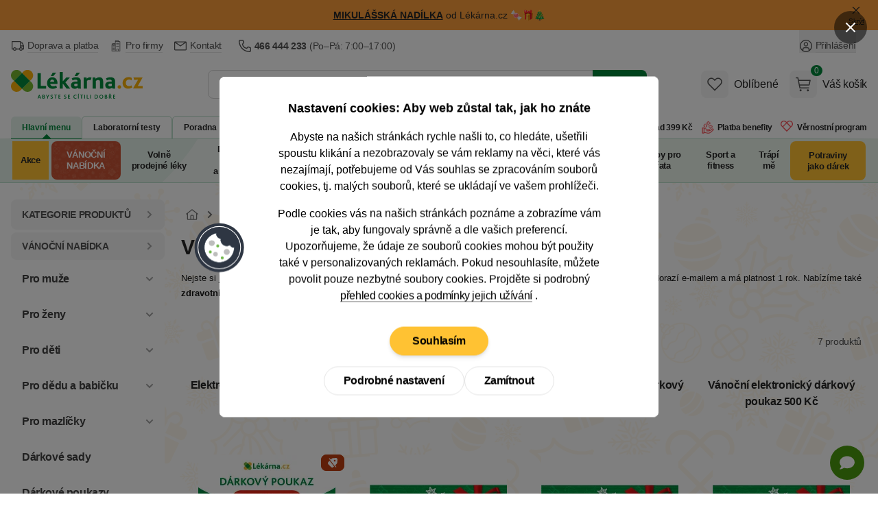

--- FILE ---
content_type: text/css
request_url: https://lekarnacz.vshcdn.net/assets/front/public/lekarna/css/christmas.36e3c0b9315243962a5fde2839c74153.min.css
body_size: 111
content:
.bg-christmas-gray-stars{background-image:url(../../../images/campaign/christmas/christmas-bg-2023-full.png);background-repeat:repeat;z-index:-2}.christmas-slider-bg{background:url(../../../images/bg_christmas_slider_red.png)}.bg-christmas-white-stars{background:url(../../../images/campaign/christmas/christmas-bg-white-stars.png)}.christmas-border{width:calc(100% - 4px);height:calc(100% - 4px);border:2px solid #fff;position:absolute;left:50%;top:50%;transform:translate(-50%,-50%);border-radius:.25rem}.christmas-slider{padding-left:1rem;padding-right:1rem}.bg-christmas-page{background:url(../../../images/bg_christmas_page.png);background-repeat:repeat-x}


--- FILE ---
content_type: image/svg+xml
request_url: https://lekarnacz.vshcdn.net/assets/front/images/icons/truck-red.svg
body_size: 571
content:
<svg viewBox="0 0 100 100" xmlns="http://www.w3.org/2000/svg" fill="#fa5158">
<path d="m94.74 48.83-9.64-22.5a3.21 3.21 0 0 0 -3-2h-9.6v-6.39a3.21 3.21 0 0 0 -3.21-3.22h-61.08a3.21 3.21 0 0 0 -3.21 3.22v54.64a3.21 3.21 0 0 0 3.21 3.21h6.88a12.86 12.86 0 0 0 24.82 0h20.18a12.86 12.86 0 0 0 24.82 0h6.88a3.21 3.21 0 0 0 3.21-3.21v-22.5a3.15 3.15 0 0 0 -.26-1.25zm-22.24-18h7.5l6.9 16.03h-14.4zm-45 48.17a6.46 6.46 0 0 1 -5.94-4 6.43 6.43 0 1 1 5.94 4zm32.59-9.65h-20.18a12.86 12.86 0 0 0 -24.82 0h-3.66v-48.2h54.64v40.37a12.91 12.91 0 0 0 -3.77 3.33 12.74 12.74 0 0 0 -2.21 4.51zm12.41 9.65a6.46 6.46 0 0 1 -5.94-4 6.43 6.43 0 1 1 5.94 4zm16.07-9.65h-3.66a12.87 12.87 0 0 0 -12.41-9.63v-6.43h16.07z"></path>
</svg>


--- FILE ---
content_type: image/svg+xml
request_url: https://lekarnacz.vshcdn.net/assets/front/images/icons/benefits-red.svg
body_size: 1860
content:
<svg viewBox="0 0 100 100" xmlns="http://www.w3.org/2000/svg" fill="#fa5158">
<g transform="translate(810.5 412.67)">
	<path d="m-764.4-319.32c-4.417-0.856-8.864-1.739-13.159-2.593l-3.037-0.604-5.264-1.041v1.173c0.036 0.808-0.252 1.595-0.799 2.185-0.593 0.558-1.387 0.847-2.198 0.798h-5.458-5.453c-0.858 0.056-1.7-0.251-2.318-0.847-0.557-0.633-0.837-1.463-0.779-2.3v-7.428-1.792-3.332-23.665c-0.112-0.995 0.165-1.994 0.776-2.788 0.774-0.636 1.772-0.926 2.766-0.807h10.292c0.86-0.076 1.713 0.204 2.361 0.777 0.583 0.64 0.873 1.496 0.8 2.359v2.643 0.376c1.526-0.537 3.132-0.817 4.75-0.824h0.592c2.183 0.079 4.331 0.587 6.316 1.503 1.962 0.936 3.727 2.24 5.196 3.849 0.144 0.19 0.379 0.296 0.62 0.267h0.858c1.399 0 2.876 0 4.064 0.029h0.321c1.236 0 2.509 0.021 3.751 0.021 2.158 0 3.928-0.033 5.559-0.119h0.475c1.371 0 2.722 0.31 3.954 0.909 1.187 0.587 2.211 1.453 2.992 2.521 0.758 1.051 1.245 2.276 1.417 3.562 0.056 0.396 0.086 0.791 0.082 1.189l0.194-0.145c2.053-1.565 4.172-3.189 5.978-4.577l0.336-0.264c2.426-1.865 4.93-3.789 7.428-5.657 3.532-2.712 8.6-2.04 11.309 1.492 0.609 0.798 1.067 1.7 1.344 2.663 0.495 1.548 0.505 3.209 0.026 4.765-0.511 1.516-1.437 2.859-2.669 3.881-2.78 2.419-5.621 4.844-8.125 6.986l-0.337 0.276-2.326 1.99c-0.731 0.626-1.47 1.266-2.122 1.832l-0.069 0.06c-1.71 1.479-3.476 3.005-5.275 4.468-1.357 1.114-2.807 2.122-4.329 3.006-1.463 0.843-2.992 1.562-4.58 2.145-1.559 0.57-3.167 1.002-4.805 1.285-1.654 0.287-3.328 0.429-5.002 0.425-2.167-0.01-4.327-0.228-6.453-0.652zm-21.256-31.017c-0.267 0.155-0.267 0.155-0.264 0.386 0.023 5.282 0.023 10.656 0.02 16.152v4.666l5.635 1.12 0.962 0.188c5.277 1.045 10.733 2.122 16.095 3.16 1.736 0.34 3.502 0.515 5.269 0.521 5.625 0 11.062-2.026 15.315-5.707 4.626-3.858 9.266-7.875 13.761-11.75l1.377-1.192 2.817-2.436c1.229-0.794 1.578-2.436 0.781-3.664-0.063-0.093-0.129-0.182-0.198-0.267-0.468-0.594-1.18-0.942-1.931-0.956-0.758 0.029-1.483 0.304-2.063 0.788l-2.867 2.197-0.6 0.455c-2.854 2.181-6.412 4.89-9.826 7.552-1.381 1.088-2.929 1.938-4.583 2.518-1.661 0.567-3.404 0.851-5.16 0.844h-0.109c-2.214 0-4.57-0.02-7.427-0.02h-10.852-0.369c-0.438 0.013-0.87-0.119-1.227-0.376-0.74-0.468-1.295-1.173-1.577-2.003-0.161-0.616-0.061-1.272 0.277-1.813 0.394-0.613 1.017-1.041 1.729-1.187 0.494-0.096 0.999-0.135 1.501-0.118h14.556c0.699 0 1.263 0 1.776-0.023 1.055 0.017 1.987-0.676 2.277-1.688 0.2-0.705 0.059-1.463-0.379-2.053-0.481-0.596-1.21-0.936-1.978-0.919h-7.483c-2.911 0-5.965 0-9.073 0.02h-0.023c-1.125 0.036-2.206-0.441-2.933-1.302-0.577-0.672-1.208-1.298-1.89-1.864-1.87-1.559-4.223-2.426-6.658-2.448-1.629-7e-3 -3.234 0.411-4.652 1.219h-0.026zm-11.678 25.382h5.912v-31.87h-5.912v31.87zm60.417-83.699c1.124-0.02 1.978-0.02 2.83 0 0.663 0.035-5.729 0.065-2.83 0z"></path>
	<path d="m-774.19-362.83h-9.141c-1.051 0-1.903-0.851-1.903-1.902v-4.954h-4.954c-1.051 0-1.903-0.852-1.903-1.903v-9.144c0-1.051 0.852-1.903 1.903-1.903h4.954v-4.953c0-1.051 0.852-1.903 1.903-1.903h9.141c1.051 0 1.903 0.852 1.903 1.903v4.953h4.952c1.051 0 1.905 0.852 1.905 1.903v9.144c0 1.051-0.854 1.903-1.905 1.903h-4.949v4.951c2e-3 1.051-0.848 1.906-1.899 1.906-2e-3 -1e-3 -5e-3 -1e-3 -7e-3 -1e-3zm-7.237-3.809h5.334v-4.951c0-1.051 0.852-1.903 1.903-1.903h4.953v-5.338h-4.953c-1.051 0-1.903-0.852-1.903-1.903v-4.949h-5.334v4.949c0 1.051-0.852 1.903-1.903 1.903h-4.951v5.335h4.951c1.051 0 1.903 0.852 1.903 1.903v4.954z"></path>
	<path d="m-736.1-355.21h-9.141c-1.051 0-1.904-0.851-1.904-1.905v-4.949h-4.953c-1.051 0-1.901-0.854-1.901-1.904v-9.144c0-1.051 0.851-1.903 1.901-1.903h4.953v-4.954c0-1.051 0.854-1.903 1.904-1.903h9.141c1.051 0 1.904 0.852 1.904 1.903v4.954h4.949c1.055 0 1.904 0.852 1.904 1.903v9.144c0 1.051-0.85 1.904-1.904 1.904h-4.949v4.949c4e-3 1.048-0.847 1.905-1.897 1.905h-7e-3zm-7.236-3.81h5.332v-4.949c0-1.051 0.853-1.903 1.904-1.903h4.952v-5.338h-4.952c-1.052 0-1.904-0.852-1.904-1.903v-4.951h-5.332v4.951c0 1.051-0.854 1.903-1.904 1.903h-4.949v5.334h4.949c1.051 0 1.904 0.852 1.904 1.903v4.953z"></path>
	<path d="m-751.97-380.6h-9.141c-1.051 0-1.903-0.852-1.903-1.903v-4.954h-4.954c-1.049 0-1.903-0.852-1.903-1.903v-9.144c0-1.051 0.854-1.903 1.903-1.903h4.954v-4.953c0-1.051 0.852-1.903 1.903-1.903h9.141c1.051 0 1.904 0.852 1.904 1.903v4.953h4.952c1.052 0 1.901 0.852 1.901 1.903v9.144c0 1.051-0.85 1.903-1.901 1.903h-4.952v4.951c3e-3 1.051-0.847 1.904-1.897 1.906h-7e-3zm-7.236-3.809h5.332v-4.951c0-1.049 0.853-1.903 1.904-1.903h4.956v-5.338h-4.956c-1.052 0-1.904-0.852-1.904-1.903v-4.949h-5.332v4.949c0 1.051-0.854 1.903-1.904 1.903h-4.949v5.334h4.949c1.051 0 1.904 0.852 1.904 1.903v4.955z"></path>
</g>
</svg>


--- FILE ---
content_type: image/svg+xml
request_url: https://lekarnacz.vshcdn.net/assets/front/images/google-play-icon.svg
body_size: 6116
content:
<svg fill="none" height="274" viewBox="0 0 924 274" width="924" xmlns="http://www.w3.org/2000/svg" xmlns:xlink="http://www.w3.org/1999/xlink"><linearGradient id="a" gradientUnits="userSpaceOnUse" x1="122.79" x2="49.7832" y1="59.6763" y2="132.801"><stop offset="0" stop-color="#00a0ff"/><stop offset=".00657" stop-color="#00a1ff"/><stop offset=".2601" stop-color="#00beff"/><stop offset=".5122" stop-color="#00d2ff"/><stop offset=".7604" stop-color="#00dfff"/><stop offset="1" stop-color="#00e3ff"/></linearGradient><linearGradient id="b" gradientUnits="userSpaceOnUse" x1="231.808" x2="66.3583" y1="136.517" y2="136.517"><stop offset="0" stop-color="#ffe000"/><stop offset=".4087" stop-color="#ffbd00"/><stop offset=".7754" stop-color="#ffa500"/><stop offset="1" stop-color="#ff9c00"/></linearGradient><linearGradient id="c" gradientUnits="userSpaceOnUse" x1="170.28" x2="46.565" y1="163.905" y2="286.915"><stop offset="0" stop-color="#ff3a44"/><stop offset="1" stop-color="#c31162"/></linearGradient><linearGradient id="d" gradientUnits="userSpaceOnUse" x1="50.4809" x2="105.618" y1="39.5747" y2="94.4817"><stop offset="0" stop-color="#32a071"/><stop offset=".0685" stop-color="#2da771"/><stop offset=".4762" stop-color="#15cf74"/><stop offset=".8009" stop-color="#06e775"/><stop offset="1" stop-color="#00f076"/></linearGradient><linearGradient id="e" gradientUnits="userSpaceOnUse" x1="170.219" x2="71.1414" y1="183.531" y2="282.769"><stop offset="0" stop-color="#cc2e36"/><stop offset="1" stop-color="#9c0e4e"/></linearGradient><linearGradient id="f" gradientUnits="userSpaceOnUse" x1="79.9364" x2="15.6185" y1="59.6761" y2="124.099"><stop offset="0" stop-color="#008de0"/><stop offset=".00657" stop-color="#008de0"/><stop offset=".2601" stop-color="#00a7e0"/><stop offset=".5122" stop-color="#00b8e0"/><stop offset=".7604" stop-color="#00c4e0"/><stop offset="1" stop-color="#00c7e0"/></linearGradient><linearGradient id="g" gradientUnits="userSpaceOnUse" x1="231.808" x2="66.3581" y1="137.009" y2="137.009"><stop offset="0" stop-color="#e0c500"/><stop offset=".4087" stop-color="#e0a600"/><stop offset=".7754" stop-color="#e09100"/><stop offset="1" stop-color="#e08900"/></linearGradient><linearGradient id="h" gradientUnits="userSpaceOnUse" x1="231.808" x2="66.3586" y1="137.01" y2="137.01"><stop offset="0" stop-color="#ffe840"/><stop offset=".4087" stop-color="#ffce40"/><stop offset=".7754" stop-color="#ffbc40"/><stop offset="1" stop-color="#ffb540"/></linearGradient><linearGradient id="i" gradientUnits="userSpaceOnUse" x1="79.8666" x2="17.9171" y1="59.7926" y2="119.154"><stop offset="0" stop-color="#40b8ff"/><stop offset=".00657" stop-color="#40b9ff"/><stop offset=".2601" stop-color="#40ceff"/><stop offset=".5122" stop-color="#40ddff"/><stop offset=".7604" stop-color="#40e7ff"/><stop offset="1" stop-color="#40eaff"/></linearGradient><linearGradient id="j" gradientUnits="userSpaceOnUse" x1="50.3578" x2="94.6003" y1="57.5189" y2="101.833"><stop offset="0" stop-color="#65b895"/><stop offset=".0685" stop-color="#62bd95"/><stop offset=".4762" stop-color="#50db97"/><stop offset=".8009" stop-color="#44ed98"/><stop offset="1" stop-color="#40f498"/></linearGradient><path d="m889.35 273.973h-854.7004c-18.8032 0-34.188052-15.409-34.188052-34.243v-205.4598c0-18.834 15.384552-34.2434666 34.188052-34.2434666h854.7004c18.803 0 34.188 15.4094666 34.188 34.2434666v205.4598c0 18.834-15.384 34.243-34.188 34.243z" fill="#000"/><path d="m889.35.0267334h-854.7004c-18.8032 0-34.188052 15.4094666-34.188052 34.2434666v205.4598c0 18.834 15.384552 34.243 34.188052 34.243h854.7004c18.803 0 34.188-15.409 34.188-34.243v-205.4598c0-18.834-15.384-34.2434666-34.188-34.2434666zm0 5.4787566c15.836 0 28.718 12.90591 28.718 28.76471v205.4598c0 15.862-12.882 28.767-28.718 28.767h-854.7004c-15.833 0-28.71791-12.906-28.71791-28.767v-205.4598c0-15.8588 12.88461-28.7644 28.71791-28.7644h854.7004" fill="#a6a6a6"/><g fill="#fff"><path d="m324.69 70.1804c0 5.7379-1.696 10.3071-5.094 13.7156-3.859 4.0531-8.889 6.0812-15.072 6.0812-5.922 0-10.956-2.0546-15.096-6.1695-4.148-4.1118-6.218-9.2108-6.218-15.2943 0-6.0864 2.07-11.1822 6.218-15.2975 4.14-4.1115 9.174-6.1691 15.096-6.1691 2.938 0 5.751.5756 8.422 1.7233 2.67 1.1506 4.813 2.6778 6.415 4.5905l-3.606 3.6141c-2.716-3.2503-6.455-4.8742-11.231-4.8742-4.319 0-8.053 1.5199-11.204 4.5615-3.153 3.0447-4.728 6.9931-4.728 11.8514 0 4.8585 1.575 8.8066 4.728 11.8516 3.151 3.0417 6.885 4.5612 11.204 4.5612 4.581 0 8.4-1.5279 11.458-4.588 1.985-1.9936 3.133-4.7646 3.44-8.3231h-14.899v-4.9358h19.881c.192 1.0733.285 2.1032.285 3.1011"/><path d="m324.69 70.1804h-.684c-.005 5.6071-1.64 9.9621-4.894 13.2315l-.007.0055-.003.0056c-3.737 3.9133-8.54 5.861-14.579 5.8693-5.763-.0083-10.587-1.9773-14.615-5.9687-4.019-3.9995-6.007-8.8821-6.014-14.8102.007-5.9309 1.995-10.8107 6.014-14.8075 4.028-3.9942 8.852-5.966 14.615-5.9743 2.851 0 5.564.5571 8.152 1.6671 2.591 1.1185 4.638 2.5842 6.162 4.4039l.524-.442-.483-.4842-3.606 3.6166.483.4817.527-.4383c-2.843-3.4113-6.833-5.1309-11.758-5.1208-4.479-.0055-8.419 1.5975-11.678 4.7546-3.29 3.1672-4.943 7.3378-4.938 12.3432-.005 5.0056 1.648 9.176 4.938 12.3435 3.259 3.157 7.199 4.7597 11.677 4.7542 4.733.0083 8.767-1.5999 11.943-4.7887 2.12-2.1299 3.323-5.0802 3.638-8.7485l.063-.7436h-14.96v-3.5661h19.197v-.6848l-.674.1203c.188 1.0385.276 2.0253.276 2.9807h1.367c0-1.041-.096-2.1109-.296-3.2236l-.102-.5623h-21.135v6.3055h15.582v-.6848l-.681-.0588c-.301 3.446-1.397 6.0411-3.242 7.898-2.938 2.9317-6.544 4.3787-10.975 4.387-4.159-.0055-7.687-1.4396-10.729-4.3688-3.013-2.9189-4.511-6.6453-4.519-11.3592.008-4.7139 1.506-8.4404 4.519-11.3592 3.042-2.9293 6.57-4.3633 10.729-4.3689 4.623.0111 8.115 1.5412 10.708 4.6311l.481.5725 4.132-4.1438.443-.4439-.403-.4795c-1.68-2.0059-3.919-3.5981-6.67-4.7801-2.756-1.1856-5.665-1.7797-8.691-1.7797-6.079-.0052-11.325 2.1349-15.58 6.3702-4.27 4.2269-6.423 9.5401-6.417 15.7813-.006 6.2384 2.147 11.5546 6.42 15.784 4.252 4.2325 9.498 6.3702 15.577 6.3646 6.33.0056 11.581-2.1004 15.566-6.2926l-.494-.4733.483.4844c3.542-3.5448 5.299-8.3335 5.294-14.2001zm31.517-17.1648h-18.684v13.0289h16.849v4.9377h-16.849v13.029h18.684v5.0481h-23.951v-41.0919h23.951z"/><path d="m356.207 53.0156v-.6849h-19.367v14.3987h16.848v3.5661l-16.849.0018v14.3987h18.684v3.6785h-22.583v-39.7222h22.583v4.3633h.684.683v-5.733h-25.317v42.4616h25.317v-6.4179h-18.683v-11.6593h16.849v-6.3073h-16.849v-11.6593h18.683v-.6848zm22.23 36.044h-5.275v-36.0443h-11.459v-5.0482h28.192v5.0482h-11.458v36.0437"/><path d="m378.437 89.0596v-.6851h-4.592v-36.0438h-11.458v-3.6781h26.824v3.6781h-11.458v36.7286h.684.684v-35.3589h11.458v-6.4178h-29.559v6.4175h11.458v36.0438h6.643v-.6849h-.684m31.856.0006v-41.0925h5.27v41.0919h-5.27"/><path d="m410.293 89.0596h.684v-40.4073h3.902v39.7222h-4.586v.6848.6849h5.954v-42.4616h-6.637v42.4616h.683v-.6849m28.654.0003h-5.275v-36.0443h-11.458v-5.0482h28.191v5.0482h-11.458v36.0437"/><path d="m438.947 89.0596v-.6851h-4.592v-36.0438h-11.457v-3.6781h26.824v3.6781h-11.459v36.7286h.684.684v-35.3589h11.458v-6.4178h-29.559v6.4175h11.458v36.0438h6.643v-.6849h-.684m38.638-8.75c3.036 3.0789 6.752 4.6169 11.146 4.6169s8.111-1.538 11.143-4.6169c3.04-3.0792 4.562-7.0153 4.562-11.7956 0-4.7801-1.522-8.7162-4.562-11.7954-3.032-3.0792-6.749-4.6175-11.143-4.6175s-8.11 1.5383-11.146 4.6175c-3.032 3.0792-4.554 7.015-4.554 11.7954 0 4.7803 1.522 8.7164 4.554 11.7956zm26.188 3.4399c-4.033 4.1543-9.049 6.2283-15.042 6.2283-5.999 0-11.013-2.074-15.037-6.2283-4.037-4.1497-6.045-9.2292-6.045-15.2355 0-6.0064 2.008-11.0868 6.045-15.2356 4.024-4.1552 9.038-6.231 15.037-6.231 5.962 0 10.964 2.0868 15.016 6.2578 4.046 4.1706 6.071 9.24 6.071 15.2088 0 6.0063-2.02 11.0858-6.045 15.2355z"/><path d="m477.585 80.309-.486.4814c3.149 3.2023 7.078 4.829 11.632 4.8207 4.551.0083 8.485-1.6184 11.629-4.8207 3.17-3.2054 4.765-7.352 4.76-12.277.004-4.9247-1.59-9.0717-4.76-12.2771-3.144-3.2023-7.078-4.8287-11.629-4.8207-4.554-.008-8.483 1.6184-11.632 4.8207-3.163 3.2054-4.76 7.3524-4.752 12.2771-.008 4.9247 1.589 9.0716 4.752 12.277l.486-.4814.486-.4817c-2.9-2.9564-4.351-6.6751-4.356-11.3139.005-4.6385 1.456-8.3573 4.356-11.314 2.927-2.9557 6.423-4.4058 10.66-4.4138 4.233.008 7.737 1.4581 10.657 4.4138 2.906 2.9567 4.356 6.6755 4.361 11.314-.005 4.6385-1.455 8.3575-4.361 11.3139-2.92 2.9561-6.424 4.4058-10.657 4.4138-4.237-.008-7.732-1.4577-10.66-4.4138zm26.188 3.4399-.488-.4758c-3.921 4.0235-8.715 6.0112-14.554 6.0192-5.841-.0083-10.636-1.9957-14.549-6.0192-3.913-4.0374-5.843-8.9061-5.849-14.7597.006-5.8537 1.936-10.7224 5.849-14.7594 3.913-4.0238 8.707-6.014 14.549-6.022 5.801.008 10.584 2.0065 14.527 6.0512 3.926 4.0558 5.868 8.9168 5.876 14.7302-.008 5.8536-1.944 10.7223-5.849 14.7597l.488.4758.492.4759c4.145-4.2639 6.242-9.5531 6.237-15.7114.005-6.1233-2.1-11.4017-6.264-15.6847-4.166-4.2999-9.385-6.4741-15.507-6.4667-6.154-.0074-11.389 2.1567-15.529 6.44v-.0031c-4.153 4.2669-6.242 9.5561-6.237 15.7145-.005 6.1583 2.084 11.4475 6.237 15.7142l.019.0194-.019-.0222c4.14 4.2833 9.375 6.4428 15.529 6.4372 6.151.0056 11.386-2.1539 15.534-6.4372zm13.443 5.3107v-41.0925h6.416l19.939 31.9667h.227l-.227-7.9189v-24.0478h5.275v41.0919h-5.503l-20.86-33.5158h-.227l.227 7.9217v25.5941h-5.267"/><path d="m517.216 89.0596h.684v-40.4073h5.353l19.938 31.9667h1.309l-.246-8.614v-23.3524h3.908v39.7219h-4.439l-20.86-33.5159h-1.309l.246 8.6177v24.8982h-4.584v.6848.6849h5.951v-26.2898l-.227-7.9294-.684.0185v.6848h.227v-.6848l-.579.3641 21.06 33.8366h6.565v-42.4616h-6.642v24.7406l.227 7.9294.684-.0185v-.6848h-.227v.6848l.579-.3635-20.139-32.288h-7.478v42.4616h.683v-.6849m214.432 116.4277h12.759v-85.617h-12.759zm114.919-54.776-14.625 37.119h-.438l-15.179-37.119h-13.744l22.762 51.881-12.977 28.858h13.313l35.077-80.739zm-72.355 45.051c-4.185 0-10.01-2.092-10.01-7.271 0-6.608 7.261-9.141 13.524-9.141 5.614 0 8.247 1.211 11.659 2.865-.992 7.929-7.809 13.547-15.173 13.547zm1.538-46.924c-9.237 0-18.803 4.077-22.762 13.109l11.323 4.735c2.42-4.735 6.927-6.279 11.658-6.279 6.598 0 13.306 3.968 13.416 11.017v.88c-2.312-1.322-7.255-3.304-13.306-3.304-12.205 0-24.636 6.718-24.636 19.275 0 11.456 10.01 18.837 21.224 18.837 8.581 0 13.306-3.855 16.28-8.371h.438v6.608h12.314v-32.826c0-15.197-11.323-23.681-25.949-23.681zm-78.851 12.295h-18.147v-29.347h18.147c9.539 0 14.954 7.911 14.954 14.673 0 6.635-5.416 14.674-14.954 14.674zm-.328-41.263h-30.571v85.617h12.752v-32.438h17.819c14.14 0 28.041-10.254 28.041-26.59 0-16.334-13.901-26.589-28.041-26.589zm-166.708 75.908c-8.814 0-16.194-7.392-16.194-17.544 0-10.259 7.38-17.764 16.194-17.764 8.702 0 15.532 7.504 15.532 17.764 0 10.152-6.83 17.544-15.532 17.544zm14.65-40.273h-.44c-2.864-3.419-8.374-6.509-15.313-6.509-14.541 0-27.868 12.798-27.868 29.238 0 16.33 13.327 29.018 27.868 29.018 6.939 0 12.449-3.09 15.313-6.618h.44v4.192c0 11.145-5.948 17.103-15.531 17.103-7.821 0-12.668-5.629-14.653-10.372l-11.124 4.634c3.194 7.723 11.677 17.212 25.777 17.212 14.981 0 27.649-8.828 27.649-30.343v-52.298h-12.118zm20.93 49.982h12.778v-85.62h-12.778zm31.615-28.246c-.331-11.255 8.703-16.99 15.201-16.99 5.071 0 9.365 2.536 10.794 6.18zm39.657-9.708c-2.421-6.512-9.806-18.537-24.897-18.537-14.981 0-27.428 11.806-27.428 29.128 0 16.33 12.337 29.128 28.86 29.128 13.331 0 21.044-8.165 24.237-12.908l-9.914-6.621c-3.303 4.855-7.822 8.055-14.323 8.055-6.499 0-11.124-2.98-14.1-8.826l38.884-16.11zm-309.8-9.599v12.357h29.521c-.881 6.95-3.194 12.025-6.72 15.556-4.295 4.305-11.014 9.048-22.801 9.048-18.177 0-32.386-14.674-32.386-32.879s14.209-32.881 32.386-32.881c9.804 0 16.963 3.863 22.251 8.828l8.702-8.716c-7.38-7.063-17.185-12.469-30.953-12.469-24.896 0-45.826 20.302-45.826 45.238s20.93 45.236 45.826 45.236c13.44 0 23.573-4.411 31.503-12.688 8.152-8.165 10.687-19.639 10.687-28.906 0-2.871-.219-5.517-.663-7.724zm75.753 37.844c-8.814 0-16.416-7.282-16.416-17.654 0-10.482 7.602-17.654 16.416-17.654 8.811 0 16.412 7.172 16.412 17.654 0 10.372-7.601 17.654-16.412 17.654zm0-46.782c-16.085 0-29.194 12.247-29.194 29.128 0 16.771 13.109 29.128 29.194 29.128 16.081 0 29.19-12.357 29.19-29.128 0-16.881-13.109-29.128-29.19-29.128zm63.68 46.782c-8.811 0-16.413-7.282-16.413-17.654 0-10.482 7.602-17.654 16.413-17.654 8.812 0 16.413 7.172 16.413 17.654 0 10.372-7.602 17.654-16.413 17.654zm0-46.782c-16.084 0-29.19 12.247-29.19 29.128 0 16.771 13.106 29.128 29.19 29.128 16.082 0 29.191-12.357 29.191-29.128 0-16.881-13.109-29.128-29.191-29.128z"/></g><path d="m72.3152 52.1541c-2.2946 2.0736-3.6643 5.5323-3.6643 10.1233v-1.0378 151.5004-.998c0 4.24 1.1748 7.514 3.1644 9.623l.5079.487v.002c1.6104 1.455 3.6754 2.228 6.042 2.226 2.3125 0 4.9143-.739 7.6601-2.298l99.2497-56.483 34.091-19.404c4.33-2.463 6.76-5.642 7.167-8.879v-.013c-.407-3.245-2.837-6.421-7.167-8.885l-34.094-19.401-99.2464-56.4829c-2.7517-1.5621-5.3553-2.3033-7.6739-2.3033-2.3639 0-4.4261.7705-6.0359 2.2233z" fill="#00c1ff"/><path d="m72.3235 221.852-.5082-.487c-1.9896-2.109-3.1644-5.383-3.1644-9.623v.998-151.4629 1.0003c0-4.591 1.3697-8.0497 3.6643-10.1233l84.7168 84.8519z" fill="url(#a)"/><path d="m185.275 165.299-28.243-28.293 28.24-28.289 34.094 19.401c4.33 2.464 6.76 5.64 7.167 8.885v.013c-.407 3.237-2.837 6.416-7.167 8.879l-34.091 19.403" fill="url(#b)"/><path d="m78.3652 224.08c-2.3663.002-4.4313-.771-6.0414-2.227v-.002l84.7082-84.846 28.243 28.293-99.2497 56.484c-2.7458 1.559-5.3476 2.298-7.6601 2.298z" fill="url(#c)"/><path d="m157.032 137.006-84.7172-84.8516c1.6104-1.4528 3.6726-2.2232 6.0362-2.2232 2.3186 0 4.9226.7408 7.674 2.3032l99.247 56.4826z" fill="url(#d)"/><path d="m78.368 225.083c-2.3664 0-4.4341-.773-6.0445-2.229l-.0028.003c-.0066-.007-.0137-.013-.0212-.019l-.4405-.431c-.0138-.013-.0268-.029-.0431-.045l.5079-.508c1.6104 1.455 3.6751 2.228 6.042 2.225 2.3122 0 4.914-.738 7.6598-2.297l99.2494-56.483.636.637-.644.366-99.2417 56.48c-2.5024 1.421-4.8826 2.162-7.0325 2.285-.2081.01-.4165.016-.6248.016z" fill="url(#e)"/><path d="m71.8153 222.362c-1.9896-2.108-3.1644-5.38-3.1644-9.622v-.998c0 4.24 1.1748 7.514 3.1644 9.623l.5079.487z" fill="url(#f)"/><path d="m185.91 165.936-.635-.638 34.091-19.403c4.33-2.463 6.76-5.642 7.167-8.879 0 1.188-.265 2.376-.791 3.532-1.06 2.33-3.186 4.531-6.376 6.348z" fill="url(#g)"/><path d="m226.533 137.003c-.407-3.245-2.837-6.421-7.167-8.885l-34.094-19.401.636-.637h.002l33.456 19.04c4.774 2.718 7.164 6.3 7.167 9.883z" fill="url(#h)"/><path d="m68.6509 62.2774v-1.0465c0-.3773.0101-.7464.0295-1.1046v-.0164c0-.0049 0-.0101.0019-.0157v-.0403c.2059-3.652 1.3383-6.5006 3.133-8.4028l.4999.5026c-2.2946 2.074-3.6643 5.5327-3.6643 10.1237z" fill="url(#i)"/><path d="m185.272 108.717-99.2467-56.4832c-2.7514-1.5621-5.355-2.303-7.6737-2.303-2.3638 0-4.426.7704-6.0361 2.2232l-.4999-.5029c.1561-.1655.3183-.3252.4863-.4786.0053-.0056.0136-.0111.0188-.0163 1.5975-1.4418 3.6378-2.2122 5.9805-2.226h.0504c2.3187 0 4.9223.7412 7.6737 2.3038l99.8847 56.844-.002.002z" fill="url(#j)"/></svg>

--- FILE ---
content_type: application/javascript
request_url: https://lekarnacz.vshcdn.net/assets/front/public/lekarna/js/chunk.C4V0CeQQ36e3c0b9315243962a5fde2839c74153.min.js
body_size: -53
content:
import{h as m}from"./chunk.BHjgh6pG36e3c0b9315243962a5fde2839c74153.min.js";window.Hammer=m;


--- FILE ---
content_type: application/javascript
request_url: https://lekarnacz.vshcdn.net/assets/front/public/lekarna/js/chunk.C-b75t6236e3c0b9315243962a5fde2839c74153.min.js
body_size: 1275
content:
import{i as e}from"./chunk.BSxY5hwG36e3c0b9315243962a5fde2839c74153.min.js";const t="both",a="min",s="max";window.rangeSlider=function(l){return{sliderTarget:null,najaDispatch:l.najaDispatch?l.najaDispatch:null,formId:l.formId?l.formId:null,eventId:l.eventId?l.eventId:null,mode:l.mode?l.mode:t,valuesSet:l.valuesSet?l.valuesSet:null,allowedValues:null,userInteracted:!1,initSlider(){window.dispatchEvent(new CustomEvent("gtm-filters-update",{detail:{gtmData:this.$root.getAttribute("data-datalayer"),eventId:this.eventId}})),this.sliderTarget=this.$refs[l.sliderId],this.$nextTick((()=>{if(null!==this.sliderTarget){let i=this.$refs[l.sliderId+"-minValue"],o=this.$refs[l.sliderId+"-maxValue"],n=this.$refs[l.sliderId+"-labelValue"],d=this.sliderTarget,r=[],h=document.getElementsByName(l.sliderChanged);const u=n&&"true"===n.getAttribute("data-preserve-text");this.mode===t||this.mode===a?r.push(i):r.push(null),this.mode!==t&&this.mode!==s||r.push(o);let m=[];this.mode===t?m=[parseFloat(l.startValue),parseFloat(l.stopValue)]:this.mode===a?m=[parseFloat(l.startValue)]:this.mode===s&&(m=[parseFloat(l.stopValue)]);const p={start:m,handleAttributes:[{"aria-label":"lower"}],connect:this.mode===t||(this.mode===a?"upper":"lower"),format:{to:e=>parseFloat(e).toFixed(0),from:e=>parseFloat(e).toFixed(0)}};if(this.valuesSet&&this.valuesSet.length>1){this.allowedValues=this.valuesSet.map((e=>parseFloat(e.value)));const e=this.allowedValues.reduce(((e,t)=>Math.max(e,this.countDecimals(t))),0);p.format={to:t=>parseFloat(t).toFixed(e),from:t=>parseFloat(t).toFixed(e)};const t={min:Math.min(...this.allowedValues)},i=100/(this.allowedValues.length-1);for(let a=1;a<this.allowedValues.length-1;a++)t[a*i+"%"]=parseFloat(this.allowedValues[a]);if(t.max=Math.max(...this.allowedValues),p.range=t,p.snap=!0,n&&!u&&(this.mode===a||this.mode===s)){let e=0;if(this.mode===a){const t=parseFloat(l.startValue);e=this.allowedValues.findIndex((e=>parseFloat(e)===t))}else{const t=parseFloat(l.stopValue);e=this.allowedValues.findIndex((e=>parseFloat(e)===t))}e>=0&&(n.textContent=this.valuesSet[e].name)}}else p.step=parseFloat(l.stepValue),p.range={min:parseFloat(l.minValue),max:parseFloat(l.maxValue)};this.mode===t&&p.handleAttributes.push({"aria-label":"upper"}),e(this.sliderTarget,p),d.noUiSlider.on("start",(()=>{this.userInteracted=!0})),d.noUiSlider.on("update",((e,d)=>{if(this.mode===t)r[d]&&(r[d].value=e[d]);else if(this.mode===a){if(i&&(i.value=e[0]),o&&(o.value=l.maxValue),n&&this.valuesSet&&(this.userInteracted||!u)){const t=this.allowedValues.findIndex((t=>parseFloat(t)===parseFloat(e[0])));t>=0&&(n.textContent=this.valuesSet[t].name)}}else if(this.mode===s&&(o&&(o.value=e[0]),i&&(i.value=l.minValue),n&&this.valuesSet&&(this.userInteracted||!u))){const t=this.allowedValues.findIndex((t=>parseFloat(t)===parseFloat(e[0])));t>=0&&(n.textContent=this.valuesSet[t].name)}})),d.noUiSlider.on("change",(()=>{h[0].value=!0,this.makeNajaDispatch()})),d.noUiSlider.on("end",(()=>{this.makeNajaDispatch()})),r.forEach(((e,t)=>{e&&e.addEventListener("change",(()=>{if(h[0].value=!0,this.userInteracted=!0,this.allowedValues&&this.allowedValues.length>0){const t=parseFloat(e.value),l=this.allowedValues.reduce(((e,a)=>Math.abs(a-t)<Math.abs(e-t)?a:e));if(e.value=l,n&&this.valuesSet&&(this.mode===a||this.mode===s)){const e=this.allowedValues.findIndex((e=>parseFloat(e)===l));e>=0&&(n.textContent=this.valuesSet[e].name)}}d.noUiSlider.setHandle(t,e.value),this.makeNajaDispatch()}))}))}}))},makeNajaDispatch(){window.dispatchEvent(new CustomEvent("show-page-loading")),this.$root.dispatchEvent(new CustomEvent(this.najaDispatch,{detail:{najaForm:this.formId},bubbles:!0}))},countDecimals:e=>Math.floor(e)===e?0:e.toString().split(".")[1].length||0}};


--- FILE ---
content_type: application/javascript
request_url: https://lekarnacz.vshcdn.net/assets/front/public/lekarna/js/category.36e3c0b9315243962a5fde2839c74153.min.js
body_size: 1642
content:
import{_ as e}from"./chunk.CsInoVBi36e3c0b9315243962a5fde2839c74153.min.js";import{m as a,b as t,c as n,a as i}from"./chunk.B1YYAq5F36e3c0b9315243962a5fde2839c74153.min.js";import{a as c}from"./chunk.DeAt2pSD36e3c0b9315243962a5fde2839c74153.min.js";import{a as s,n as o}from"./chunk.BSxY5hwG36e3c0b9315243962a5fde2839c74153.min.js";import"./chunk.BaMFygOT36e3c0b9315243962a5fde2839c74153.min.js";import"./chunk.C4V0CeQQ36e3c0b9315243962a5fde2839c74153.min.js";import"./chunk.HpiCRrX936e3c0b9315243962a5fde2839c74153.min.js";import"./chunk.C-b75t6236e3c0b9315243962a5fde2839c74153.min.js";import"./chunk.DQ4qSuMk36e3c0b9315243962a5fde2839c74153.min.js";import"./chunk.C-98vDrA36e3c0b9315243962a5fde2839c74153.min.js";import"./chunk.CtO-wt6336e3c0b9315243962a5fde2839c74153.min.js";import"./chunk.4XG9KAEO36e3c0b9315243962a5fde2839c74153.min.js";import"./chunk.k3qK3Jey36e3c0b9315243962a5fde2839c74153.min.js";import{d}from"./chunk.MWwHvDVY36e3c0b9315243962a5fde2839c74153.min.js";import"./chunk.BHjgh6pG36e3c0b9315243962a5fde2839c74153.min.js";import"./chunk.SzTTuZ4s36e3c0b9315243962a5fde2839c74153.min.js";window.noUiSlider=s,window.initNajaCategory=function(){return{singleSnippet:!1,resolveEvents:{"@single-snippet-enable.window"(){this.singleSnippet=!0},"@send-data-after-naja-update.window"(e){this.saveDataToLocaleStorage(e.detail.eventData)}},saveDataToLocaleStorage(e){localStorage.setItem("najaStatisticsDataCallback",e)},getDataFromLocaleStorage:()=>localStorage.getItem("najaStatisticsDataCallback"),deleteDataFromLocaleStorage(){localStorage.removeItem("najaStatisticsDataCallback")},init(){o.snippetHandler.addEventListener("afterUpdate",(e=>{if("snippet-addProductToBasketPopup-popup"===e.detail.snippet.id&&0!==Object.keys(e.detail.options).length&&(window.dispatchEvent(new CustomEvent("hide-page-loading")),window.dispatchEvent(new CustomEvent("show-modal",{detail:{modalId:"popup-basket-add-product-to-basket"}}))),"snippet--productListing"===e.detail.snippet.id||"snippet--itemListing"===e.detail.snippet.id){this.singleSnippet&&(document.getElementById("produkty").scrollIntoView(),this.singleSnippet=!1);const e=window.location.href.replace("?openedPopup","");history.replaceState({},document.title,e),window.dispatchEvent(new CustomEvent("hide-page-loading"))}"snippet--dataStatistics"===e.detail.snippet.id&&(null!==this.getDataFromLocaleStorage()&&this.$nextTick((()=>{window.dispatchEvent(new CustomEvent("send-statistics-delayed",{detail:{eventData:this.getDataFromLocaleStorage(),hidePageLoadingOnAfterFetch:!0}})),this.deleteDataFromLocaleStorage()})),window.dispatchEvent(new CustomEvent("hide-page-loading"))),["snippet-contactFormChat-chatWidgetForm","snippet-basketPanel-basketContentPreview","snippet--categories","snippet--subcategories","snippet--productListItems","snippet-categorySimpleMenu-simpleMenu","snippet-christmas-categorySimpleMenu-christmasMenu","snippet-combinedCategorySimpleMenu-saleMenu","snippet-newsletterSubscriptionPopup-newsletterPopupContent","snippet-christmas-prizeDetail"].includes(e.detail.snippet.id)&&window.dispatchEvent(new CustomEvent("hide-page-loading")),"snippet--categoryMenuTree"===e.detail.snippet.id&&(window.dispatchEvent(new CustomEvent("hide-menu-loading")),window.dispatchEvent(new CustomEvent("header-calculate-height")))}))}}},window.Alpine=a,a.plugin(c),a.plugin(t),a.plugin(n),a.plugin(i),a.asyncData("bannerCarousel",(()=>e((()=>import("./chunk.DK1UZyTL36e3c0b9315243962a5fde2839c74153.min.js")),[]))),a.asyncData("breadcrumbs",(()=>e((()=>import("./chunk.DVlq5ZfF36e3c0b9315243962a5fde2839c74153.min.js")),[]))),a.asyncData("scrollCarousel",(()=>e((()=>import("./chunk.CKJQ2Tss36e3c0b9315243962a5fde2839c74153.min.js")),[]))),a.asyncData("scrollingBanner",(()=>e((()=>import("./chunk.DakH2MFF36e3c0b9315243962a5fde2839c74153.min.js")),[]))),a.asyncData("counterWidget",(()=>e((()=>import("./chunk.Db8wnx6s36e3c0b9315243962a5fde2839c74153.min.js")),[]))),a.asyncData("modal",(()=>e((()=>import("./chunk.CRGfYyta36e3c0b9315243962a5fde2839c74153.min.js")),[]))),a.asyncData("pageLoading",(()=>e((()=>import("./chunk.C-iByLpX36e3c0b9315243962a5fde2839c74153.min.js")),[]))),a.asyncData("cookies",(()=>e((()=>import("./chunk.DezrnlL136e3c0b9315243962a5fde2839c74153.min.js")),[]))),a.asyncData("gtmDataLayer",(()=>e((()=>import("./chunk.CcMz0qbF36e3c0b9315243962a5fde2839c74153.min.js")),[]))),a.asyncData("countdown",(()=>e((()=>import("./chunk.cRDe9P7436e3c0b9315243962a5fde2839c74153.min.js")),[]))),a.asyncData("jsonProducts",(()=>e((()=>import("./chunk.BBbcyK-Q36e3c0b9315243962a5fde2839c74153.min.js")),[]))),a.asyncData("simpleCarousel",(()=>e((()=>import("./chunk.DSxm3WC136e3c0b9315243962a5fde2839c74153.min.js")),[]))),a.asyncData("simpleCarouselSlide",(()=>e((()=>import("./chunk.jzVo8YkN36e3c0b9315243962a5fde2839c74153.min.js")),[]))),a.asyncData("submenuInteractions",(()=>e((()=>import("./chunk.DuB42jz436e3c0b9315243962a5fde2839c74153.min.js")),[]))),a.asyncData("headerOverlay",(()=>e((()=>import("./chunk.C_jKEy6e36e3c0b9315243962a5fde2839c74153.min.js")),[]))),a.asyncData("cruxoFetch",(()=>e((()=>import("./chunk.BlgtUwhd36e3c0b9315243962a5fde2839c74153.min.js")),[]))),a.asyncData("daktelaChat",(()=>e((()=>import("./chunk.DjqM7mn-36e3c0b9315243962a5fde2839c74153.min.js")),[]))),a.asyncData("searchLoader",(()=>e((()=>import("./chunk.CQb8jUkw36e3c0b9315243962a5fde2839c74153.min.js")),[]))),a.asyncData("najaMakeRequest",(()=>e((()=>import("./chunk.C4HwK0AO36e3c0b9315243962a5fde2839c74153.min.js")),[]))),a.asyncData("cruxoSSR",(()=>e((()=>import("./chunk.1WBw4E5O36e3c0b9315243962a5fde2839c74153.min.js")),[]))),a.asyncData("addHashToURL",(()=>e((()=>import("./chunk.CzaKM_ix36e3c0b9315243962a5fde2839c74153.min.js")),[]))),a.asyncData("cleanUrl",(()=>e((()=>import("./chunk.DJPxLjNo36e3c0b9315243962a5fde2839c74153.min.js")),[]))),a.asyncData("dialog",(()=>e((()=>import("./chunk.Cn4Tgf2w36e3c0b9315243962a5fde2839c74153.min.js")),[]))),a.asyncData("headerInteractions",(()=>e((()=>import("./chunk.ZkmFGB7036e3c0b9315243962a5fde2839c74153.min.js")),[]))),a.asyncData("topbarSlider",(()=>e((()=>import("./chunk.Cy95WmLv36e3c0b9315243962a5fde2839c74153.min.js")),[]))),a.asyncData("oneClickOffer",(()=>e((()=>import("./chunk.BRhNGtNk36e3c0b9315243962a5fde2839c74153.min.js")),[]))),a.data("dataStatistics",d),a.start(),window.addEventListener("load",(()=>{setTimeout((()=>{if(window.location.hash){let e=window.location.hash;e=e.slice(1),document.getElementById(e).scrollIntoView({behavior:"smooth",block:"start"})}}),500)}));


--- FILE ---
content_type: application/javascript
request_url: https://lekarnacz.vshcdn.net/assets/front/public/lekarna/js/chunk.DQ4qSuMk36e3c0b9315243962a5fde2839c74153.min.js
body_size: -68
content:
window.modalFilters=function(e){return{filterTabs:e.filters.tabs,selected:0}};


--- FILE ---
content_type: image/svg+xml
request_url: https://lekarnacz.vshcdn.net/assets/front/images/icons/youtube.svg
body_size: 334
content:
<svg viewBox="0 0 100 100" xmlns="http://www.w3.org/2000/svg">
<path d="m93.12 27.9a11.38 11.38 0 0 0 -8-8.12c-6.98-1.92-35.12-1.92-35.12-1.92s-28.14 0-35.16 1.92a11.38 11.38 0 0 0 -8 8.12c-1.84 7.16-1.84 22.1-1.84 22.1s0 14.94 1.88 22.1a11.38 11.38 0 0 0 8 8.12c7 1.92 35.16 1.92 35.16 1.92s28.14 0 35.16-1.92a11.38 11.38 0 0 0 8-8.12c1.8-7.16 1.8-22.1 1.8-22.1s0-14.94-1.88-22.1z" fill="#f00"></path>
<path d="m40.36 62.86 25.71-12.86-25.71-12.86z" fill="#fff"></path>
</svg>

--- FILE ---
content_type: image/svg+xml
request_url: https://lekarnacz.vshcdn.net/assets/front/images/icons/thumbsup-red.svg
body_size: 793
content:
<svg viewBox="0 0 100 100" xmlns="http://www.w3.org/2000/svg" fill="#fa5158">
<path d="M82.0881 33.9803H62.8161V17.9203C63.1397 14.8365 62.2251 11.7505 60.2734 9.34103C58.3218 6.93159 55.4929 5.39608 52.4092 5.07227C51.5983 4.97591 50.7789 4.97591 49.9681 5.07227H44.9252C43.8516 5.10169 42.818 5.48666 41.9868 6.16679C41.1555 6.84692 40.5735 7.78375 40.332 8.83032V9.21576L37.12 29.5799L25.7495 46.8283H5V91.7964H66.0281C89.9254 91.7964 94.9361 77.8242 94.9361 66.1003V46.8283C95.2597 43.7446 94.3451 40.6585 92.3935 38.2491C90.4418 35.8396 87.613 34.3041 84.5292 33.9803C83.7184 33.8839 82.8989 33.8839 82.0881 33.9803ZM24.272 85.3724H11.424V53.2523H24.272V85.3724ZM88.5121 66.1003C88.5121 79.2374 81.3815 85.3724 66.0281 85.3724H30.696V51.0039L43.544 31.9567L45.8888 14.7083L46.3385 11.4963H49.9681C54.5933 11.4963 56.3921 13.295 56.3921 17.9203V40.4043H82.0881C86.7134 40.4043 88.5121 42.203 88.5121 46.8283V66.1003Z"></path>
</svg>

--- FILE ---
content_type: image/svg+xml
request_url: https://lekarnacz.vshcdn.net/assets/front/images/icons/envelope-green.svg
body_size: 212
content:
<svg viewBox="0 0 100 100" xmlns="http://www.w3.org/2000/svg" fill="#00873b">
<path d="m88.57 17.86h-77.14a6.42 6.42 0 0 0 -6.43 6.43v51.42a6.42 6.42 0 0 0 6.43 6.43h77.14a6.42 6.42 0 0 0 6.43-6.43v-51.42a6.42 6.42 0 0 0 -6.43-6.43zm-7.07 6.43-31.5 21.79-31.5-21.79zm-70.07 51.42v-48.5l36.74 25.43a3.22 3.22 0 0 0 3.66 0l36.74-25.43v48.5z"></path>
</svg>


--- FILE ---
content_type: application/javascript
request_url: https://lekarnacz.vshcdn.net/assets/front/public/lekarna/js/statsig.36e3c0b9315243962a5fde2839c74153.min.js
body_size: -18
content:
import"./chunk.CvhTA1uL36e3c0b9315243962a5fde2839c74153.min.js";import"./chunk.BSxY5hwG36e3c0b9315243962a5fde2839c74153.min.js";


--- FILE ---
content_type: image/svg+xml
request_url: https://lekarnacz.vshcdn.net/assets/front/images/logo-cs.svg
body_size: 2928
content:
<svg enable-background="new 0 0 100 23" version="1.1" viewBox="0 0 100 23" xml:space="preserve" xmlns="http://www.w3.org/2000/svg">
    <g fill="#038C3D">
        <polygon points="22.595 3.013 20.17 3.013 20.17 14.779 26.739 14.779 26.739 12.76 22.595 12.76"/>
            <path d="m35.286 10.491c0-2.623-1.607-4.354-3.929-4.354-2.534 0-3.963 2.068-3.963 4.464 0 2.211 1.25 4.356 4.286 4.356 1 0 2.161-0.252 3.214-0.965l-0.555-1.535c-0.821 0.43-1.447 0.588-2.268 0.588-1.126 0-2.196-0.678-2.25-1.821h5.464v-0.733zm-5.517-0.928c0-0.768 0.554-1.66 1.518-1.66 1.038 0 1.482 0.854 1.536 1.66h-3.054z"/>
            <polygon points="34.322 2.671 31.66 2.671 30.181 5.298 32.055 5.298"/>
        <path d="m67.26 6.133c-1.127 0-2.072 0.41-2.967 1.091l-0.25-0.892h-2.053v8.447h2.428v-5.859c0.658-0.447 1.322-0.732 1.982-0.732 1 0 1.178 0.892 1.178 1.696v4.895h2.412v-5.589c2e-3 -2.306-1.427-3.057-2.73-3.057z"/>
        <path d="m57.57 7.207-0.248-0.875h-2.051v8.447h2.426v-5.894c0.604-0.5 1.035-0.661 1.535-0.661 0.25 0 0.662 0.054 1.072 0.303l0.873-1.998c-0.375-0.267-0.873-0.391-1.301-0.391-0.86-5e-3 -1.538 0.39-2.306 1.069z"/>
        <polygon points="44.725 6.333 41.973 6.333 39.386 9.169 39.367 9.169 39.367 2.138 36.94 2.138 36.94 14.779 39.367 14.779 39.367 10.991 39.386 10.991 42.19 14.779 44.974 14.779 41.333 10.025"/>
            <polygon points="52.432 2.671 49.771 2.671 48.273 5.298 50.165 5.298"/>
            <path d="m53.021 12.865v-3.589c0-2.233-1.25-3.143-3.5-3.143-1.144 0-2.25 0.178-3.41 0.928l0.732 1.465c0.572-0.321 1.305-0.572 2.179-0.572 0.821 0 1.535 0.376 1.535 1.266v0.143l-1.426 0.053c-2.143 0.071-3.59 1-3.59 2.788 0 1.676 1.213 2.748 2.822 2.748 1.088 0 1.838-0.41 2.41-0.91l0.358 0.73h2.051c-0.143-0.424-0.161-1.086-0.161-1.907zm-2.465-0.176c-0.249 0.176-0.676 0.391-1.301 0.391-0.821 0-1.287-0.41-1.287-1.053 0-0.644 0.483-1.002 1.518-1.037l1.07-0.038v1.737z"/>
        <path d="m79.037 12.865v-3.589c0-2.233-1.252-3.143-3.498-3.143-1.143 0-2.252 0.178-3.41 0.928l0.732 1.465c0.568-0.321 1.301-0.572 2.16-0.572 0.84 0 1.555 0.376 1.555 1.266v0.143l-1.432 0.053c-2.139 0.071-3.584 1-3.584 2.788 0 1.676 1.213 2.748 2.818 2.748 1.088 0 1.838-0.41 2.393-0.91l0.373 0.73h2.033c-0.12-0.424-0.14-1.086-0.14-1.907zm-2.482-0.176c-0.23 0.176-0.662 0.391-1.303 0.391-0.82 0-1.285-0.41-1.285-1.053 0-0.644 0.5-1.002 1.535-1.037l1.053-0.038v1.737z"/>
    </g>
    <g fill="#F9B109">
        <path d="m82.311 14.932c-0.746 0-1.34-0.588-1.34-1.373 0-0.768 0.59-1.355 1.34-1.355 0.734 0 1.338 0.588 1.338 1.355-1e-3 0.783-0.604 1.373-1.338 1.373"/>
        <path d="m89.002 14.861c-2.799 0-4.23-1.984-4.23-4.374 0-2.661 2.033-4.445 4.445-4.445 1.268 0 2.033 0.303 2.48 0.608l-0.035 1.926c-0.607-0.483-1.252-0.714-2.088-0.714-1.338 0-2.393 1.035-2.393 2.517 0 1.305 0.697 2.551 2.357 2.551 0.768 0 1.357-0.234 1.963-0.57l0.59 1.555c-0.696 0.497-1.894 0.946-3.089 0.946"/>
        <polygon points="92.699 14.682 96.484 8.04 93.502 8.093 93.004 6.238 100 6.238 96.287 12.859 99.965 12.807 99.965 14.682"/>
    </g>
    <path d="m7.271 1.741c-1.664-1.667-4.361-1.667-6.024 0-1.663 1.663-1.663 4.36 0 6.023l1.132 1.133 6.021-6.024-1.129-1.132z" fill="#76B72E"/>
    <path d="m15.56 7.761c1.664-1.663 1.664-4.361 0-6.021-1.663-1.667-4.358-1.667-6.021 0l-1.135 1.129 6.024 6.024 1.132-1.132z" fill="#F9B109"/>
    <path d="m9.54 16.051c1.663 1.664 4.357 1.664 6.021 0 1.663-1.666 1.663-4.358 0-6.021l-1.132-1.132-6.025 6.022 1.136 1.131z" fill="#76B72E"/>
    <path d="m1.251 10.025c-1.663 1.665-1.663 4.359 0 6.021 1.663 1.664 4.36 1.664 6.024 0l1.129-1.131-6.021-6.024-1.132 1.134z" fill="#F9B109"/>
    <polygon points="8.404 2.869 2.379 8.894 8.404 14.916 14.428 8.894" fill="#038C3D"/>
	<path d="m77.561 22.465h1.617v-0.453h-1.086v-0.799h0.934v-0.449h-0.934v-0.764h0.934l0.146-0.449h-1.611v2.914zm-2.61-3.084h0.424l0.443-0.652h-0.414l-0.24 0.352-0.242-0.352h-0.42l0.449 0.652zm-0.062 1.512v-0.914h0.242c0.162 0 0.26 0.039 0.33 0.086 0.127 0.072 0.195 0.211 0.195 0.365 0 0.182-0.08 0.314-0.205 0.387-0.088 0.049-0.186 0.074-0.322 0.074h-0.24v2e-3zm-0.532 1.572h0.531v-1.139h0.252c0.07 0.018 0.176 0.137 0.32 0.398l0.422 0.74h0.609l-0.484-0.852c-0.156-0.266-0.277-0.424-0.365-0.473v-0.01c0.336-0.107 0.57-0.365 0.57-0.754 0-0.295-0.123-0.566-0.432-0.715-0.154-0.072-0.35-0.117-0.625-0.117h-0.799v2.922zm-2.58-1.699v-0.779h0.25c0.32 0 0.457 0.172 0.457 0.391 0 0.227-0.156 0.389-0.451 0.389h-0.256zm0 1.263v-0.824h0.398c0.297 0 0.486 0.15 0.486 0.396 0 0.299-0.189 0.426-0.547 0.426h-0.338v2e-3zm-0.529 0.436h0.934c0.68 0 1.023-0.412 1.023-0.863 0-0.34-0.207-0.619-0.549-0.705v-0.01c0.232-0.115 0.355-0.35 0.355-0.6 0-0.379-0.285-0.738-0.906-0.738h-0.855v2.916h-2e-3zm-2.652-0.404c-0.539 0-0.906-0.385-0.906-1.045 0-0.664 0.367-1.049 0.906-1.049 0.553 0 0.904 0.402 0.904 1.049-4e-3 0.66-0.373 1.045-0.904 1.045m0 0.449c0.85 0 1.469-0.6 1.469-1.494 0-0.881-0.607-1.498-1.469-1.498-0.863 0-1.471 0.609-1.471 1.498-4e-3 0.896 0.609 1.494 1.471 1.494m-4.496-0.498v-2.014h0.326c0.715 0 1.074 0.385 1.074 0.996 0 0.549-0.293 1.018-1.064 1.018h-0.336zm-0.532 0.453h0.857c1.016 0 1.645-0.594 1.645-1.479 0-0.861-0.564-1.441-1.596-1.441h-0.906v2.92zm-3.394 0h0.529v-2.92h-0.529v2.92zm-2.6 0h1.568v-0.453h-1.037v-2.463h-0.531v2.916zm-1.84 0h0.533v-2.92h-0.533v2.92zm-2.414 0h0.529v-2.467h0.779l0.146-0.449h-2.311v0.449h0.85v2.467h7e-3zm-2.414-3.084h0.403l0.424-0.652h-0.573l-0.254 0.652zm0.017 3.084h0.532v-2.92h-0.532v2.92zm-1.245-0.604c-0.208 0.117-0.43 0.203-0.718 0.203-0.599 0-0.969-0.424-0.969-1.037 0-0.572 0.341-1.059 0.987-1.059 0.285 0 0.527 0.07 0.753 0.189v-0.496c-0.181-0.078-0.448-0.141-0.768-0.141-0.94 0-1.542 0.672-1.542 1.518 0 0.854 0.519 1.471 1.476 1.471 0.294 0 0.603-0.053 0.925-0.23l-0.144-0.418zm-6.386 0.604h1.616v-0.453h-1.085v-0.799h0.934v-0.449h-0.934v-0.764h0.934l0.146-0.449h-1.613v2.914h2e-3zm-3.1-0.207c0.223 0.154 0.54 0.252 0.88 0.252 0.599 0 1.041-0.322 1.041-0.836 0-0.926-1.263-0.854-1.263-1.391 0-0.234 0.196-0.314 0.398-0.314 0.231 0 0.465 0.066 0.696 0.186v-0.486c-0.16-0.078-0.412-0.143-0.714-0.143-0.608 0-0.949 0.375-0.949 0.805 0 0.891 1.263 0.818 1.263 1.389 0 0.252-0.244 0.35-0.486 0.35-0.267 0-0.486-0.094-0.661-0.215l-0.205 0.403zm-4.162 0.207h1.616v-0.453h-1.085v-0.799h0.934v-0.449h-0.934v-0.764h0.934l0.146-0.449h-1.613v2.914h2e-3zm-2.413 0h0.53v-2.467h0.78l0.145-0.449h-2.306v0.449h0.851v2.467zm-3.659-0.207c0.223 0.154 0.541 0.252 0.881 0.252 0.599 0 1.041-0.322 1.041-0.836 0-0.926-1.264-0.854-1.264-1.391 0-0.234 0.196-0.314 0.398-0.314 0.231 0 0.465 0.066 0.696 0.186v-0.486c-0.16-0.078-0.412-0.143-0.714-0.143-0.608 0-0.949 0.375-0.949 0.805 0 0.891 1.262 0.818 1.262 1.389 0 0.252-0.243 0.35-0.486 0.35-0.267 0-0.486-0.094-0.661-0.215l-0.204 0.403zm-2.377 0.207h0.537v-1.152l0.996-1.768h-0.575l-0.678 1.289h-0.01l-0.682-1.289h-0.584l0.996 1.764v1.156zm-3.163-1.699v-0.779h0.249c0.32 0 0.457 0.172 0.457 0.391 0 0.227-0.154 0.389-0.451 0.389h-0.255zm0 1.263v-0.824h0.397c0.296 0 0.487 0.15 0.487 0.396 0 0.299-0.19 0.426-0.545 0.426h-0.338v2e-3zm-0.534 0.436h0.934c0.679 0 1.022-0.412 1.022-0.863 0-0.34-0.207-0.619-0.548-0.705v-0.01c0.231-0.115 0.356-0.35 0.356-0.6 0-0.379-0.285-0.738-0.908-0.738h-0.853v2.916h-3e-3zm-2.733-1.166 0.213-0.576c0.08-0.223 0.124-0.354 0.151-0.453h9e-3c0.027 0.096 0.064 0.23 0.145 0.449l0.204 0.58h-0.722zm-0.981 1.166h0.555l0.275-0.731h1.04l0.284 0.73h0.576l-1.175-2.932h-0.423l-1.132 2.933z" fill="#038C3D"/>
</svg>


--- FILE ---
content_type: application/javascript
request_url: https://lekarnacz.vshcdn.net/assets/front/public/lekarna/js/chunk.4XG9KAEO36e3c0b9315243962a5fde2839c74153.min.js
body_size: 124
content:
window.newBreadcrumbs=function(){return{isScrolling:!1,breadcrumbListWidth:0,containerWidth:0,showGradientLeft:!1,init(){this.updateWidths(),window.addEventListener("resize",this.updateWidths.bind(this))},updateWidths(){this.breadcrumbListWidth=this.$refs.breadcrumbList.scrollWidth,this.containerWidth=this.$refs.breadcrumb.clientWidth,this.isScrolling=this.breadcrumbListWidth>this.containerWidth,this.isScrolling&&(this.showGradientLeft=!0,this.$refs.breadcrumbList.scrollTo({left:this.$refs.breadcrumbList.scrollWidth,behavior:"smooth"}),this.watchScrollPosition())},watchScrollPosition(){this.$refs.breadcrumbList.addEventListener("scroll",(()=>{this.showGradientLeft=0!==this.$refs.breadcrumbList.scrollLeft&&this.isScrolling}))}}};


--- FILE ---
content_type: application/javascript
request_url: https://lekarnacz.vshcdn.net/assets/front/public/lekarna/js/chunk.C-98vDrA36e3c0b9315243962a5fde2839c74153.min.js
body_size: 240
content:
import{n as t}from"./chunk.BSxY5hwG36e3c0b9315243962a5fde2839c74153.min.js";window.filterItems=function(e){return{input:null,list:null,listItems:null,showMore:!!e.showMore&&e.showMore,init(){this.input=this.$refs.filterInput,this.list=this.$refs.filterList,this.listItems=this.$refs.filterList.getElementsByTagName("li")},closeFilter(){this.$refs.filterList.querySelector("div").scrollTop=0,this.$nextTick((()=>{this.showMore=!1,window.dispatchEvent(new CustomEvent("show-page-loading")),t.makeRequest("GET",window.location.href)}))},doFilter(t){const e=this.listItems;for(const s of Object.keys(e)){const i=e[s];i.innerText.toLowerCase().includes(t.value.toLowerCase())?i.classList.remove("hidden"):i.classList.add("hidden")}}}};


--- FILE ---
content_type: application/javascript
request_url: https://lekarnacz.vshcdn.net/assets/front/public/lekarna/js/chunk.k3qK3Jey36e3c0b9315243962a5fde2839c74153.min.js
body_size: 724
content:
import{_ as t}from"./chunk.CsInoVBi36e3c0b9315243962a5fde2839c74153.min.js";function e(){t((async()=>{const{default:t,hideAll:e}=await import("./chunk.BSxY5hwG36e3c0b9315243962a5fde2839c74153.min.js").then((t=>t.t));return{default:t,hideAll:e}}),[]).then((({default:t,hideAll:e})=>{t("[data-tippy-content]",{animation:"shift-toward-subtle",theme:"light-border",trigger:"mouseenter click",allowHTML:!0,hideOnClick:!0,onTrigger(t,n){n.stopPropagation(),e({duration:0})}})}))}document.addEventListener("DOMContentLoaded",(()=>{e()})),window.tippyAjax=function(e){return{tooltipInstance:null,init(){t((async()=>{const{default:t}=await import("./chunk.BSxY5hwG36e3c0b9315243962a5fde2839c74153.min.js").then((t=>t.t));return{default:t}}),[]).then((({default:t})=>{const n=window.matchMedia("(max-width: 767px)").matches||/iPhone|iPad|iPod|Android/i.test(navigator.userAgent)?(null==e?void 0:e.mobileTrigger)?e.mobileTrigger:"click":(null==e?void 0:e.trigger)?e.trigger:"mouseenter click",i=(null==e?void 0:e.customContent)?`\n\t\t\t\t\t<div class="tippy-custom-content">\n\t\t\t\t\t\t${this.$root.getAttribute("data-tippy-ajax")}\n\t\t\t\t\t\t<button type="button" class="tippy-close-btn">x</button>\n\t\t\t\t\t</div>\n\t\t\t\t`:this.$root.getAttribute("data-tippy-ajax");this.tooltipInstance=t(this.$root,{animation:"shift-toward-subtle",theme:(null==e?void 0:e.theme)?null==e?void 0:e.theme:"light-border",trigger:n,hideOnClick:!0,allowHTML:!0,content:i,interactive:!!(null==e?void 0:e.interactive)&&(null==e?void 0:e.interactive),onMount(t){if(null==e?void 0:e.customContent){const e=t.popper.querySelector(".tippy-close-btn");e&&e.addEventListener("click",(e=>{e.stopPropagation(),t.hide()})),t.popper.addEventListener("click",(e=>{e.stopPropagation(),t.hide()}))}}})})),window.Alpine.effect((()=>{var t;const e=this.$el.getAttribute("data-tippy-ajax");e!==this.currentContent&&(this.currentContent=e,null==(t=this.tooltipInstance)||t.setContent(e))}))}}},window.addEventListener("init-tooltip",(function(){e()}));


--- FILE ---
content_type: application/javascript
request_url: https://lekarnacz.vshcdn.net/assets/front/public/lekarna/js/chunk.CvhTA1uL36e3c0b9315243962a5fde2839c74153.min.js
body_size: -32
content:
import{s as i}from"./chunk.BSxY5hwG36e3c0b9315243962a5fde2839c74153.min.js";window.statsigClient=i.StatsigClient;


--- FILE ---
content_type: image/svg+xml
request_url: https://lekarnacz.vshcdn.net/assets/front/images/health-guarantee/lekarna25.svg
body_size: 11378
content:
<?xml version="1.0" encoding="UTF-8"?>
<svg enable-background="new 0 0 1080 1080" version="1.1" viewBox="0 0 1080 1080" xml:space="preserve" xmlns="http://www.w3.org/2000/svg">
<style type="text/css">
	.st0{opacity:0.85;fill:#008A3C;enable-background:new    ;}
	.st1{fill-rule:evenodd;clip-rule:evenodd;fill:#FFFFFF;}
	.st2{fill:#76B82A;}
	.st3{fill:#FFFFFF;}
	.st4{fill:#008A3C;}
	.st5{fill:#F9B000;}
</style>
<path class="st0" d="m497.7 224.6c-75.4-75.4-197.7-75.4-273 0-75.5 75.4-75.5 197.6 0 273l51.2 51.4 273.2-273.2-51.4-51.2zm-273 375.7c-75.5 75.5-75.5 197.8 0 273.1 37.6 37.7 87 56.5 136.3 56.6h0.4c49.4 0 98.7-18.9 136.4-56.6l51.3-51.4 51.3 51.3c75.5 75.4 197.7 75.4 273.1 0 75.5-75.5 75.5-197.7 0-273.1l-51.3-51.2-12.4 12.4 12.4-12.4-191.1-191.2 191.2 191.2 51.3-51.5c75.5-75.4 75.5-197.6 0-273.1-75.4-75.5-197.6-75.5-273.1 0l-51.4 51.3-273.1 273.4 68.2 68.2-68.2-68.2-51.3 51.2z"/>
<path class="st0" d="m742.2 283.3c0-106.6-86.4-193.1-193.1-193.1s-193.1 86.4-193.1 193.1l-0.1 72.6h386.4l-0.1-72.6zm-458.8 72.6c-106.7 0-193.2 86.5-193.1 193.1 0 53.3 21.5 101.5 56.4 136.4l0.3 0.3c34.9 34.9 83.2 56.4 136.4 56.4h72.6v72.6c0 106.7 86.4 193.2 193.1 193.1 106.8 0 193.2-86.4 193.2-193.1v-72.5h-17.6 17.6v-270.4 270.4l72.7-0.1c106.7 0.1 193.1-86.4 193.1-193.1s-86.4-193.1-193.1-193.1h-72.6-386.3v96.5-96.5h-72.7z"/>
<path class="st1" d="m551.6 301.2c140.1 0 253.7 112 253.7 250.2s-113.6 250.1-253.7 250.1-253.7-112-253.7-250.2 113.6-250.1 253.7-250.1"/>
<path class="st2" d="m565.6 795.9c2.5-0.3 4.9-0.8 7.3-1.6-0.1 0.5-0.3 1.3-2 1.6 4.7 0 18.4 0.3 16.1-3.7 0.5 2.8 10.2-1.3 15.1-3.5l-0.4 2.2c3.9-3.6 3.8-4.3 9.7-6.4 1.3-0.1 1.6 1 0.3 1.2 4.2-0.4 2.8-2.9 8.5-3.4l-1.8 1.9c4.9-1.3 4.4-1.8 6.5-4.1 2.7-1.8 9.2-2.6 10.6-1.1 0.2-1.3 2.3-3.8 5.2-4.4 0.6 0.5-0.2 1.3-0.7 1.7 2.1-0.5 3.8-1.1 5.3-1.9s2.7-1.7 3.9-2.5c2.3-1.7 4.4-3 7.5-3.4 0.4 0.5 0.9 0.7 1.4 0.6-5.6 2.7-10.3 4.7-10.7 4.7 0.8 1.7 5.8-0.3 2.9 3.9 1.7-1.6 4-3.9 6.5-6 2.4-2.1 5-4.2 7.6-5 0.3 0 0.6 0.1 0.9 0.2l-0.4 0.4c1.2-0.4 2.1-1.1 2.8-1.9 1.6-0.6 2.6-1 4.1-1.8 1.2 0.9 5.9-2.5 8.1-4-1.2-1.5 1.9-3.2-1.7-2.7 0.4-0.1-0.3 0.5-1.8 1.5-0.3 0.2-0.7 0.5-0.9 0.8 0-0.1 0-0.2 0.1-0.2-1.5 0.9-3.5 2.2-5.8 3.6 1.4-2 2.9-3.8 6-4.4 0.6-1.8 1.1-3.7 1.6-4.7 2.2 0.1 5-0.5 7.5-1.1s4.5-1.3 5.3-0.9c3.1-2.9 6.9-6 10-9.3 1.6-1.6 3.1-3.2 4.3-4.8 1.1-1.6 2-3.2 2.5-4.6 1.5-1.8 2.6-1.1 3.5-1.4-0.8 1.1-2 2.2-2.3 3 1.5-1.9 4.1-4.2 6-6.6 2-2.3 3.5-4.4 3.2-5.5 4.8-3.5-1 3.7 4.4-2.4l-0.3 1.2c3.2-2.4 5.7-5.1 7.8-7.9 2-2.9 3.7-5.8 5.5-8.7 1.7-2.9 3.3-5.9 5.5-8.9 2.1-3 4.4-6.1 7.5-9.3-0.8 0.9-1.2 1.4-1.6 1.4 0.8-1 1.5-2 2.3-3l2.1-3.2c1.4-2.1 2.7-4.3 4-6.5 2.4-4.5 5-9 7-13.7 4.6-9.2 8.3-18.7 12.1-27.8 1.9-5.3 1.7-6 2.5-9.3l0.8-1 1.1-5.8c0.5-2 1-3.9 1.6-5.7 0.5-1.8 1-3.6 1.5-5.5s1-3.8 1.5-5.9c0.4-2.1 0.8-4.5 1.1-7l-0.4 1.3c0.3-1.8 0.9-4.8 1.2-7.2s0.5-4.3 0.6-3.9c0-0.4 0-1.2 0.2-2.7l0.2-0.1c0.1-1.5 0.3-3.1 0.4-4.6l0.2-4.6c0.6-7.1 0.6 1.2 1.1-9.3 0-3.9-0.1-11-0.2-9.6 0 1.6-0.2 4-0.3 4.1v-3.5c-0.2-0.3-0.3-0.8-0.4-0.9v-1.6l-0.3-1.5 0.2 3.3c-0.2 0.5-0.3 2.1-0.6 6l0.1 6-0.3 1.9c0.2-1.7 0.2-3.4 0.2-5.1-0.2 2.9-0.2 4.7-0.3 6.7-0.1 0.5-0.3 1.3-0.4 2.5v6.5c-0.2 0.7 0-2.7-0.6 1.3-0.2 2.8 0.7-2.6 0.2 2-0.6 2.8-0.6 2-0.9 5.4-0.2 0.5-0.2-0.3 0-1.6-0.2 1.5-0.4 3.5-0.7 5.3s-0.6 3.4-0.6 4.2c-0.4 1.5-0.9 4-1.3 6-0.5 2.1-1 3.7-1.2 3.5-0.1 0.9-0.9 5.2-1.5 7.9 0.3-2.5-0.3 0-1.3 2.9-0.9 2.9-2 6.2-2.2 5.5-0.2 1.9-1.2 5.1-2.5 8.6-0.6 1.8-1.3 3.6-1.9 5.4-0.7 1.8-1.4 3.5-1.9 5 0.1-0.4 0.2-1.1 0.5-1.6-1.5 3.4-2.2 4.3-3.4 6.4 0.5 0.8-1.8 6-2.6 9.1-2.8 3.7 0.2-3-1.2-2 0.4 0-0.3 1.9-1 3.6s-1.4 3.2-0.7 2.6c-2.2 2.8-1.7 2.5-3.4 3.6 0.9 1.2-1.3 2.9-2.2 5.8-3.3 3.9-1.9 0.4-4.4 5.3-1.8 2 0.3-2.4 0.3-2.4-3.1 4.7-0.4 2.8-0.5 4.1-3.5 5.7-2.5 2.1-4.4 3.6-1.1 1.8-1.8 3.5-2.5 5s-1.5 3-2.4 4.2c-0.3 0-0.8 0.5-0.6-0.2-0.9 2-2.8 4.7-5 7.3-2.1 2.6-4.3 5.3-5.3 7.7-0.4 0.2-0.6 0.2-0.8 0.2 1.2-0.1 1.9 0.4 2.3 0.9-1.7 1.9-2.3 4.2-3.8 4.2 1.1-1.1 0.8-1.5 1-2.3l-1.4 2.3c-2.8 0.7 2-3 1.1-3.8-1.5 2-3.1 4.4-4.6 6.6-1.6 2.1-3.2 4-4.7 5.3-1.8-0.6 6.1-6.9 1.3-4.2 1.6-1.2 3.2-2.6 4.7-3.9-5.1 1.7 2.6-2.5-2.3-1.3-1.4 1.4-2.5 2.4-3.5 3.4-0.9 0.9-1.6 1.8-2.4 2.6-1.5 1.6-2.8 3.4-6 5.8-0.6 1.9 1.5 0.7 0.9 2.6-1.8 2.2-3.3 3.5-4.6 4.3-1.3 0.7-2.5 0.9-3.6 1.1-2.2 0.3-4 0.3-6.4 3.9-0.8 2.3 0.1 4.8-5.5 7.3l0.2-3.1c-6.3 4.3-1.5 5.3-9 8.6 0.6-1.6 4.5-4 3.4-3.6-5.4 1.3-2.2 3.2-5.5 5.4l-1.9-1.4c-6.7 4.5-13.5 10.5-21.5 14.9 0.1-0.9 1.2-2.2-1.1-1.9-4.7 3.1-10.3 5.4-16 7.4-2.9 0.9-5.8 1.7-8.6 2.4-2.8 0.8-5.7 1.2-8.3 1.7l-3.2 3.4c-0.9 0.3-2-0.4-1.1-1.1-4.3 0.3 0.2 1.4-1.5 2.8-2.3 0.8-3.4-0.3-2.1-1.4-6.5 4.1-19.9 9-28.1 8.1l1.4-0.9c-6.2 0.2-6.3 5.3-12.2 4.2l1-0.5c-6.7 0.3-13.8 1.2-20.4 1.3-1.7 0-3.3 0.1-4.9 0.1-1.6-0.1-3.2-0.2-4.7-0.3-3-0.3-5.9-0.7-8.4-1.6-2.2 2.7-13.1-1.9-14.4 1.6-3.7-1.3-5-2.1-6.7-2.8-1.7-0.8-3.7-1.6-8.9-2.9-2.8-0.5-4.6 1.4-8.2 1l0.3-1.7-5.2 0.8c-0.7-0.8-1.4-1.7-2-2.5l-3.4-0.4c1.3 0.4 2.6 1.4 2.2 1.8-2.6-0.3-5.7-1.4-8-2.4-2.3-1.1-3.9-2.3-3.9-2.7l-6.1-1.2c-2-0.4-4-1-6.1-1.5 0.4-0.3 1.7-0.1 3 0.1-4.9-0.8 0.2-1.7-5.6-2.4 0.6 0.6-0.7 0.6-1 0.8-1.3-0.9-3.5-2-6-3.1s-5.4-2.1-7.7-3.1l1.3-0.4c-2.1-1-4.2-2-6.4-3-1.1-0.5-2.2-1-3.3-1.5s-2.2-1.1-3.3-1.7c-2.2-1.1-4.5-2.2-6.8-3.4-2.2-1.3-4.5-2.6-6.7-3.9 3 2.2 1.6 2.9-1.1 1.3l-0.4-1.6c-2.1-0.5 2.5 2-1.4 0.6-3.2-2.3-1.5-2.5 0.6-1.5l-4.1-2.3c0-0.4 1 0.1 1.4-0.1-2-0.6-6.2-5.3-9-6.2v-0.4c-2.1-1.5-3.9-2.9-5.5-4.1s-3-2.4-4.4-3.5-2.7-2.2-4.1-3.3-2.8-2.4-4.3-3.8c-0.6 0.4-3-1.9-5.2-3.2-2.1-2.3-4.2-4.8-6.5-7.4s-4.5-5.5-7-8.3c-3.7-3.8-1.5-0.8-3.3-2.4 0.2-0.7-4.5-6.6-1.7-3.8-2.9-3.5-4.6-5.8-6.5-8.4-1-1.3-2-2.6-3.2-4.2-1.1-1.6-2.5-3.5-4.1-5.9 0.5 1.2 1.1 2.4 0.5 1.9-1.2-1.7-2.3-4.1-1.9-4l0.4 0.4c-3.8-5.2-7-12-9.7-18.5-1.5-3.2-2.6-6.5-3.8-9.5-0.6-1.5-1.2-2.9-1.9-4.2-0.6-1.3-1.2-2.6-1.8-3.7l0.3 0.5c-1.5-3.2-3.1-6.4-4.4-9.7-1.4-4.7 1.4 2.6 0.8-1-1.2-2.6-2.1-5-2.9-7.2-0.7-2.3-1.2-4.4-1.7-6.5-1.1-4.1-1.6-8.1-3.1-12.6 0.1-1 0.1-2.1 0.1-3.3s-0.1-2.6-0.2-4c-0.3-2.9-0.9-6.1-1.3-9.5-0.4-3.3-0.9-6.7-1.1-9.9-0.1-3.2-0.1-6.2 0.3-8.7l-0.7 0.6c-0.8-2.5 0.3-3.1 0.5-4.9-0.6 0.3-0.7 2.8-1.1 1.2-0.5-10.7 0.1-21.7 2.1-32.6 2.1-10.9 4.9-21.6 8.4-31.8 1.1-3.8 0.2-5.1-0.4-6.8-0.6-1.6-1-3.4 1.8-7.8l1.1 3.3c0.3-2 0.7-3.9 1.3-5.9 0.5-1.9 1.1-3.9 1.8-5.8 1.3-3.8 3-7.5 4.6-11.2 1.7-3.7 3.5-7.3 5.2-10.9 1.8-3.5 3.4-7.2 4.8-10.9 0 1.1 0.6 1.4-0.1 2.7 3.1-2 6.3-10.3 5.1-11.2 1.5-1.9 1.4 0.2 2.8-0.7 2.7-2.1 2.6-8.1 5.2-8.5 0.3 0 0.1 0.5-0.1 1 1.2-2.5 5.6-7.2 2.9-6.8 2.1-2.1 3.7-4.4 5.2-6.6s2.9-4.3 4.9-5.6c0.3-3.8 7.4-6.7 5.7-9.6 2.3 2.7 9.1-5.4 10.8-9-0.2 1.6 3.1-1.4 3.1 0.7 3-2.9 5.5-5.8 3.7-6.7 4.4-0.9 6.7-4.1 9.1-6.7 2.3-2.6 4.4-5.1 7.8-4 8.9-8.9 18.2-15.9 27.9-21.9 0.7 1.8-2.1 3.2-4.6 4.8s-5 3.1-3.8 4.7c2.1-1.6 3.9-3.2 5.6-4.8 1.7-1.5 3.4-2.9 5-4.2 3.3-2.8 6.9-5 12-6.7 2.7-0.6-0.8 2.2-1.3 3.1 4.5-3 9.4-4.6 14-6.4 2.4-0.8 4.7-1.5 7-2.5 1.1-0.5 2.2-0.9 3.3-1.5 1.1-0.5 2.2-1 3.3-1.6 0.1 0.4-0.8 1-1.6 1.6 1.8-0.6 4.3-0.6 3.6-2.3l-1.6 1c-3.7-1.7 5.7-7.3 5.8-8.7-1.9 5.7 9.6-0.9 6.1 6.7 1.1-0.6 2.4-1.8 1.9-2.9 1.9-0.1 2.6 0.5 1.1 2.3 3.1-1.2 4.1-2.1 4.9-2.9 0.9-0.8 1.7-1.4 4.7-1.9 0.1 0.9-1 1.4-1.5 2.5 2.7-2.2 5.5-4.6 10.8-4.4-0.2 0.5 0.2 1-0.5 1.2 4.1-0.7 7.6-2.3 11.3-3.4 1.9-0.6 3.9-1.1 6-1.5s4.3-0.3 6.8 0c-2.8 3.9 3.4 1.2 3.9 4.4 1.7-0.4 3.5-0.7 5.2-1l-2.1-1.6c4.6 0.2 8.8-2.2 12.7-0.9-1.2 0.4-2.3 0.7-3.5 1.2 2.9-0.2 5.8 0 8.6-0.1l-4.8-1.6c4.8-1.3-0.2-4.2 5.9-2.8-1.3 0.2 4.7 0.3 6.9 2.6 2.4-0.7 4.9-1.5 8.2-0.3 0.7 1.1-1.2 3.4-0.8 4.2 1.3-1.2 4-0.9 6.8-0.6s5.7 0.5 7.3-0.5c-1.1 0.4-1.5 2-1.2 2.5l2.3-1.7c2 1.1 2.2 1.5 1.5 2.8 6.2 1.8-1.1-4.4 6-1-0.6 0-0.4 0.4-1.7 0.4 7.2 2.7 14.8 2.6 21.2 5.9 1 3.5-6.1-1.2-4.7 2 9.8 2.4 21.1 3.8 29.8 8.7l-1.5-1.1c1.5-1.6 3-0.2 4.7 1.5 1.7 1.8 3.7 3.8 6.4 4.2-1.2-0.4-2.5 1.2-2 0.9 2.8 1.9 5.9 3.4 9.6 4.8 3.6 1.6 7.7 3.3 12.3 5.6h-1.6c2.8 3 8.5 6.2 11.6 9.2 1.6 0.1 3.5 1.7 3-0.2 0.9 1.5 2 2.8 3.1 4s2.2 2.4 3.5 3.4c2.4 2.1 5.1 3.8 7.6 5.7s5.1 3.6 7.2 5.7c2.2 2.1 4.1 4.4 5.6 7.1-1-1-2.8-2-2-1.2 2.6 2.2 4.9 4.6 7.4 6.9 0.3-1.3-0.4-1.4-1.1-3.6 1.4 0.5 3.6 2.4 5.3 4.3-3.6-3-1.3 1.1-0.5 3 0-0.5 0.8-0.2 0.9-0.5 1.9 5.3 2.2-0.6 5.8 5.9h-0.7c2 1.9 3.8 3.7 5.5 6.1-0.2 1.6-2.1-2.1-2.9-1.7 2.5 3.2 6.5 5.4 7.6 9.2-1.2-1.3-2.5-3.4-3.8-4.7 1.4 3.9 1.8 4.2 3.4 6.8l-0.1-0.3c1.1 2 2.3 4 3.4 6-0.2-0.6-0.5-1.1-0.7-1.6 2.4 1.5 3.8 3.8 5.2 6.2 0.7 1.2 1.5 2.5 2.3 3.8 0.8 1.4 1.7 2.7 2.8 4.1-4.2-5.4-1.2-0.6-2.2-0.7 0.6 1.7 1.7 4.1 1.1 3.6 2.2 2.6 2.2 5 5 8.8-0.1 0.3 1.5 3.2 0.7 2.7 2 3.8-0.1-1.1 0.3-0.9 1.8 2.8 3 6.5 4.5 10.4 0.4 1 0.8 2 1.1 3 0.4 1 0.7 2.1 1.1 3.2 0.8 2.1 1.6 4.3 2.6 6.5 1.4 3.8 2.3 6.1 3.1 8.3 0.4 1.1 0.8 2.2 1.3 3.5 0.4 1.3 0.8 2.8 1.3 4.6 0.4 2.5-1-1.9-1-1.9 0.7 4.1 1.6 7 2.5 10.9-0.2-0.8-0.2 0.1-0.1 1.2 0.6 3.1 0.8 2 1.4 6.1-0.2-0.7-0.6-1.5-1-3l1.2 5.4c0.3 1.8 0.6 3.7 0.9 5.5 0 1-0.6-2.2-0.9-3.6 0.7 4.2 1.7 10.9 1.9 12.3l-0.1-2c0 0.5-0.2-0.1-0.3-1-0.7-3.6-0.6-5.3-0.5-5.5l0.4 2.7c0.1-1.4-0.3-4.1-0.8-7.2-0.5-3-1.4-6.3-1.8-9l0.9 2.2-1.4-5.5c-0.1-1.2 0-2.1 0.6 0.6-0.5-3.9-0.9-3.4-1.4-6.7 0-0.4 0-0.2 0.1 0.1l-1-3.7c0.3 0.7 0.3-0.7 0.7 1.6-0.5-3.4-1.4-6.1-2.1-8.2s-1.2-3.8-1.3-5.1l0.2 0.5c-0.7-2.3-1.1-3.5-1.4-4.1s-0.4-0.6-0.4-0.5c-0.2 0.1-0.2 0.5-1.7-2.8-0.1-1.7-0.2-3.3-0.2-5l-0.8-0.7c-0.3-0.9-1-2.8-0.6-2.5-1.7-3.3 0 0.7-1.2-1.2-0.6-2.3-1.8-5.4-2.9-7.9-1.2-2.6-2.1-4.7-1.8-5.5-1.2-1.3 1.5 4.3-1-0.1 0.3-0.9-0.3-2.2-1.2-3.9-0.9-1.6-2.2-3.4-2.8-5.5 1.3 0.9 2.7 4.7 1.4 0.5-1.1-0.9-2-2.8-2.8-4.9s-1.7-4.4-2.7-5.9c-0.5 0.2-1.6-1.5-3-3.9s-3.2-5.3-5-7.8c0.7 0-5.7-10.1-8.7-15.1h0.3c-1 0-2.3-1.2-3.7-2.8s-3-3.6-4.6-5.2c0.9-0.5 1.7-0.2 3.5 1.3-0.8-1.1-1.7-2.1-2.6-3.2-1-0.4-2.1-1.2-3.9-3.1l1.7-0.1c-0.9-1-1.8-2-2.8-3-1-0.9-2.1-1.9-3.2-2.9-2.2-1.9-4.3-4.2-6.5-7-1.3 0.8 1.2 6.6-4.8 2.3 0.3-0.7 1.1-1.9 2.7-0.8-0.5-0.4-2.1-1.1-2.7-2.2l3 1.1c-1.9-2.6-2-0.4-3.7-2.2 0.8-0.8-0.8-1.9 0.1-2.3 0.5 0.4 1.3 1.9 2.3 2.3-1.9-2.2-3.9-5.1-4.2-6.5-0.3 0.7-1.1 1.2-2.7-0.1-4.1-3.6-0.4-2.3-2.4-5-1.5-0.3-3.6-3.2-4.9-1.8-1.2-1-0.9-1.9-1.1-2.7-1.4-0.6-3.9-2.7-6.1-4-2.2-1.4-3.8-2.1-3.2-0.3l0.5 0.5c-0.1 0-0.3-0.1-0.4-0.2-2.2-1-4.1-2.2-6-3.5-1.9-1.4-3.9-2.8-5.7-4.3-3.7-3.1-7.5-6-11.7-7.9l0.4-0.6c-2.5-1.1-5.3-2.3-7.9-3.4s-5.1-2.1-7.2-2.1c-1.5-0.7-2.9-2.9-1.9-3.4-4.1-1.2-4.7-0.7-9.9-4.1 4.4 0.3-0.9-1.7 4.4 0.7-4.8-2.7-5.5-4.4-11.8-4.5 2.6-1.3-3-3.8-5.7-4.1l3.2 2.7c-2.9-0.7-5.2-1.7-7.6-2.7l2.2-2.2c-2.4-1.7-5-2.5-7.6-3-2.6-0.4-5.1-0.6-7.6-0.5-4.9 0.1-9.3-0.2-13-3.8-3.3 1.4 5.8 2.5 2.7 4.3-4.9-1.3-9.6-6.3-11.2-6.6-6.9-2.5-7.2 3.2-14.4 1.3 0.9 1.1 1.4 3.9-4 4.5-5-0.8-6-4.8-2.7-5.4 1.2 0 1.8 0.4 1.7 0.7 1.7-0.2 3.9-0.5 2-1.8l-0.8 1c-1.2-0.6-3.7-1.1-5.5-1.5-1.9-0.4-3.2-0.8-2.4-1.7-4 0.9-1.7 1.7 1.1 2.3-6.6-1.6-10.4-0.5-17.3-1.3 1.1 0.5 2.1 1.8 1 1.8-5-0.5-6.1 0-6.8 0.7s-0.9 1.6-4.3 2.1c-3.9-1.3 1.1-3.9-5.6-2.1-4.3-0.8-1.2-2.7 0.5-3.7-1.5 0.6-3 0.9-4.5 1s-2.9 0.1-4.2-0.1c-2.7-0.3-5.1-0.9-6.9-0.9l3.2-1.3c-1.9 0.8-3.6 0.9-5.2 1.2 0.7 0.6 1.5 1.2 2.2 1.8-2-0.1-3.6 0.2-3.7-0.7-1.8 1.7 2.1 3.2-1.5 5.7-2.7-0.6-7.5 2.5-8.9 0 7.5-0.6 0.1-2.3 3.9-3.9-1 0.2-2.2 0.4-3.5 0.4-0.4-0.2 0.1-0.6 0.7-0.9-8.2-0.7-2.9 3.9-10.8 5.6 0.6-1.8-2.6-2.4-3.8-1.7 3.2-0.9 2.1 2.1-0.4 4.1-5.3 0.3-5.1 2.4-7.8 3l3.1-0.3c-0.6 1.8-3.1 2.3-6.3 3.9-0.2-0.3 0-0.6 0.4-0.9-3.2 2.1-8.9-0.5-12.9 3-2.8 0-1.3-2.6-3.7-2.4-5.1 4.1-7.1 0.8-12.5 5 2.6 1 2.7 0.5-0.7 4.2l9.2-5.8-5.1 5.6c3-1.3 5.7-4.1 7.6-4.5-2.4 2.8-2.2 2.3-0.2 3.2-2.6-0.5-4.4 0.8-6.2 2.3s-3.7 3-6.4 3.3l-2.1-4.6c-3.9 0.8-6.8 3-9.7 5.5-2.9 2.6-5.9 5.2-10.5 7.5 1.1-0.3 2.1-0.7 3.2-1-0.1 2.3-5 3.6-7.3 6-0.6-1.5-2.7-0.9-4.4-1 0.8 0.9-6.1 4.3-4.9 7.4-1.6 0.3-3.3 0.6-4.9 1-6.9 4.5-4.5 9.2-10.5 13.9 0.6-2.8-2.8-1.3 0.4-5.7-2 1.7-3.9 3-3.2 3.9-0.9 0.1-1.9 1.7-3 3.3-1.1 1.7-2.2 3.4-3.6 3.6-0.3 1.2 0.5 2.7-1.6 4.6-0.3 0-0.4-0.2-0.5-0.4 0 0.8-2.3 3.7 0.5 3.2-2.2 0.6-4.2 1.9-6.2 3.6-1 0.8-1.9 1.8-2.8 2.7-0.9 1-1.7 2.1-2.6 3.1-1.7 2.1-3.4 4.2-5 5.9-1.6 1.8-3.3 3.2-5.1 4-0.8 1.2-1.6 2.4-2.4 3.7l-2.4 3.9c-1.6 2.6-3.2 5.1-4.5 7.2-0.2-0.5-0.6-0.4 0-1.1-4.9 5.2 1.1 5.9-4.3 11.8-2 1.2-1.7 0.1-1.2-1.1 0.5-1.1 1.4-2.3 0.3-1.5-2.3-0.8-3.4 1.5-4.5 4.2-1.1 2.8-2.3 6.1-4.6 7.9l0.4-1.3c-3.2 3-3.1 9.8-6 15.9 0 0-0.2-0.5-0.6-0.3 0.1 2.6-0.6 5.9-1.3 9.4-0.8 3.5-1.9 7.1-2.6 10.3-0.9-2.4 0.1-3.1-1.8-2.5-0.7 2.8 2.8 0.1 1.4 5.7-1.4 1.5-3.5 5.2-5.2 5.2 0.4-1.8 1-3.5 1.5-5.2-1.5 1-2 2.7-2.3 4.5-0.2 1.8-0.2 3.7-0.8 5l-0.8-0.6c-1.9 8.2 0.5 8.9-1.6 17.6l0.9-0.8c1.2 5.2-1.9 3.8-1.2 8.9l-2.4 1.1v3.3c0.1 1.3 0.1 2.8 0.2 4.4 0.2 3.2 0.1 6.7 0.1 9.5-1.2-3.4-1.2-10.2-1.7-14.5-0.4 3.2-1 10.9-0.2 12.7-0.1-1.3-0.4-3 0.1-4.2 1.1 4.1 1.6 9.3 1.1 15.6-3.7-1.3-1.3 16.5-3.4 21.2 0.2 1.4 0.4 2.8 0.5 4.2 0.2 1.4 0.4 2.8 0.5 4.2 0.3 2.8 0.4 5.7 0.7 8.6 0.6 5.8 1.1 11.9 2.7 18.3 1.2-5 0.8 3.8 2.7 2.6 0.7 2.9 1 4 0.9 4.4l-0.1-0.6c0 0.3 0 0.4 0.1 0.7 0.3 3.1 0.6 6.2 1 9.2 0 1.1-0.3 0.5-0.6-0.5-0.3-0.9-0.7-2.1-0.9-1.9 1.6 6.5 0 2.9 0.7 7.3 0.4-1 1.6 2 2.5 5.7l-0.7-5.4c1.8 4.3 2 6.4 2.4 8.4 0.3 2 0.7 4.1 2.7 8.4l-1.5-2.6c1.9 4.5 6.8 16.6 10.1 20.3 0.2 0.8 0.3 2.1-0.7 0.2 4.8 10.6 13.1 22.2 17.5 29.9l-0.8-0.5c1.3 1.7 2.5 2.8 3.8 5.2-0.2 0-0.8-0.5-0.2 0.3 0.8 0.9 3.9 4.3 5.3 6.7l-1.7-1.7c1.5 2.4 3.1 4.3 4.5 6.1 1.5 1.8 2.9 3.3 4.3 4.8 2.9 2.9 5.8 5.5 9 9-0.4 0.4 0.8 2.2 2.5 4.4s3.9 4.8 5.4 6.3h-0.2c2.3 2.3 4.5 4.5 6.7 6.4s4.4 3.6 6.5 5.3 4.4 3.2 6.6 4.8c2.3 1.6 4.5 3.3 7.1 5 1.3 1.4 3.2 3.1 5.5 5s5.1 3.7 7.9 5.8 6 3.9 9 5.8c3 2 5.9 3.7 8.5 5.4-1.5-1.2 0.9-1.1 2.9-0.2 2.3 1.8 7.6 2.3 6.5 3.8l-0.9-0.5c1.2 2.5 6.7 4.8 11 6.6l1.6-2c2.4 2 5.5 3.8 8.9 5.1s7 2.6 10.5 3.4c3.5 0.9 6.8 1.8 9.7 2.6 2.8 0.8 5.1 1.8 6.5 3.1 3 0.1 6.5 0.8 9.5 0.6l-0.5 1.6c3.9 1.1 6.9 1.9 10.2 2.4 1.6 0.3 3.3 0.6 5.2 0.8 1 0.1 2 0.3 3 0.4 1.1 0.1 2.3 0.2 3.5 0.2l-3.1 2c5.7 0.7 7.6-4.5 12.7-4.3l1.5 2.9c4.9 0.2 9.9 1.1 14.9 1.3 2.5 0.1 5 0.2 7.5 0m109.7-34.4c0-0.1 0.1-0.2 0.1-0.3 0 0.4 0 0.8-0.1 1.2-1.4 1.2-2.1 1.2-2.6 1 0.7-0.6 1.5-1.1 2.6-1.9zm-15.3-6.3c-0.5 0.3-1.2 0.7-2.3 1.3 1-0.5 1.8-1 2.3-1.3zm-7.8 4.2c0.6 0.4 0.6 1.3-0.4 1.7 0.3-0.7-2.2 0-3.9 0.1 1.2-0.4 2.8-1.1 4.3-1.8z"/>
<path class="st3" d="m584.6 800.6c1.8-0.2 3.5-0.3 5-0.6s2.8-0.5 4-0.8c2.4-0.5 4.2-0.8 5.5-0.9l-0.6 0.1c2.5-0.4 3.8-0.8 4.5-1s0.7-0.2 0.7-0.3c-0.1-0.1-0.5-0.1 3.2-1.1l5.2-0.5 0.9-0.5c1-0.3 3-0.8 2.7-0.6 3.7-1.3-0.7 0 1.5-0.8 2.5-0.6 5.9-1.5 8.8-2.4 2.9-1 5.3-1.7 5.9-1.6 1.6-0.8-4.7 1.3 0.4-0.6 0.8 0.1 2.3-0.5 4.2-1.1 1.8-0.8 4-1.7 6.2-2.4-1.2 0.9-5.4 2.3-0.9 0.9 1.2-0.8 3.3-1.6 5.6-2.3 2.3-0.8 4.7-1.7 6.5-2.5 0-0.3 1.9-1.2 4.6-2.4s6-2.9 8.9-4.5c-0.2 0.5 11.2-5.5 16.5-8.5l-0.1 0.2c0.3-0.7 1.8-1.8 3.7-3.1s4.2-2.7 6.1-4.2c0.1 0.5-0.4 1.2-2.4 2.8l3.6-2.4c0.7-0.8 1.7-1.7 4-3.4l-0.5 1.2c1.2-0.8 2.4-1.7 3.5-2.6 1.1-1 2.3-1.9 3.5-2.9 2.4-2 5.1-4 8-6.2-0.2-0.8-5.7 2.3-0.1-3.2 0.5 0.1 1.1 0.4-0.3 1.9 0.5-0.5 1.6-1.8 2.8-2.5l-2 2.5c2.8-2 1-1.6 3.1-3.3 0.3 0.5 1.8-1 1.8-0.4-0.5 0.5-2 1.3-2.6 2.2 2.4-1.9 5.5-4 6.6-4.6-0.4-0.1-0.5-0.6 1.1-2.2 4.2-4 2-0.8 4.7-2.9 0.8-1.2 3.7-3.5 3.1-4.3 1.2-1.2 1.7-1.1 2.4-1.4 0.9-1.2 3.4-3.7 5.1-5.8s2.8-3.6 1.3-2.7l-0.6 0.5c0.1-0.1 0.2-0.2 0.3-0.4 1.4-2 3-3.9 4.7-5.8 1.6-1.9 3.2-3.9 5-5.8 3.4-3.8 6.6-7.8 9.3-11.8l0.3 0.2c1.6-2.4 3.2-5.2 4.8-7.8 1.5-2.6 3-5 3.7-7 0.9-1.5 2.7-3.1 2.7-2.3 2-4 2-4.6 5.5-10-1.5 4.3 1.3-1.1-1.7 4.3 3-5 4.2-5.8 6-11.9 0 2.4 3-3.4 3.9-6.1l-2.4 3.4c1.2-2.9 2.4-5.3 3.6-7.8l0.6 1.9c1.6-2.5 2.6-5.2 3.5-7.8s1.6-5.1 2.1-7.6c1-5 2.3-9.4 4.8-13.4-0.1-3.3-2.5 6-2.8 3 1.7-5.2 5.3-10.1 5.7-11.8 2.5-7.2-0.3-7.3 1.8-14.9-0.7 0.9-2.2 1.5-1.7-4.3 1.1-5.3 3.3-6.2 3.1-2.8-0.2 1.3-0.5 1.9-0.6 1.8-0.1 1.8-0.3 4.1 0.6 2.1l-0.4-0.8c0.5-1.3 1.1-3.8 1.6-5.8s0.8-3.4 1.1-2.4c0-4.2-0.6-1.9-1.3 1.1 0.8-3.4 1.2-6.2 1.5-8.9 0.4-2.8 0.5-5.5 1.1-9.2-0.4 1.1-1.1 2.1-1 1 0.7-5.3 0.6-6.5 0.3-7.2-0.3-0.8-0.7-1.1-0.8-4.7 0.9-4 1.9 1.5 1.4-5.7 0.7-4.4 1.4-0.9 1.8 0.8-0.2-1.7-0.2-3.3-0.2-4.8s0.1-3 0.2-4.4c0.2-2.8 0.7-5.2 0.7-7.1l0.5 3.5c-0.3-2.1-0.3-3.8-0.4-5.6-0.3 0.7-0.7 1.4-1 2 0.2-2.1-0.1-3.8 0.4-3.8-0.8-2.1-1.6 1.7-2.9-2.4 0.3-2.8-1.1-8.2 0-9.3 0.3 7.8 1.2 0.5 2 4.7-0.1-1.1-0.2-2.3-0.2-3.7 0.1-0.3 0.3 0.3 0.4 0.8 0.2-8.3-2-3.6-3.1-12 0.9 1 1.2-2.2 0.8-3.5 0.6 3.4-1 1.8-2.1-1.2-0.4-5.5-1.5-5.8-1.9-8.6l0.3 3.3c-0.9-0.9-1.3-3.6-2.5-7.2 0.1-0.1 0.3 0.1 0.4 0.4-1.3-3.7-0.2-8.8-2.5-13.5-0.2-2.8 1.3-0.6 1-3-2.7-6.1-1.1-7.2-4.1-13.5-0.3 2.2 0 2.5-2.5-1.8l4.3 10.6-3.8-6.5c1 3.3 3 6.6 3.3 8.7-1.8-3.1-1.5-2.8-1.8-1 0-2.4-1-4.6-2-6.8-1.1-2.2-2.1-4.5-2.7-7.1l2.4-0.7c-1-4-2.6-7.3-4.5-10.8-2-3.4-4-7.2-6.1-12 0.4 1.1 0.8 2.1 1.1 3.2-1.5-0.9-3.1-5.8-5-8.7 0.9-0.1 0.2-2.1-0.1-3.7-0.4 0.4-3.8-6.8-5.7-6.8-0.5-1.5-0.9-3.1-1.5-4.6-4.3-7.5-7.1-7.1-11.6-13.9 2.1 1.5 0.4-1.9 4.1 2.3-1.6-2.2-2.9-4.4-3.4-4.1-0.3-0.8-1.6-2.2-3-3.7s-2.9-3-3.4-4.2c-1-0.7-1.8-0.5-3.7-3-0.1-0.2 0.1-0.3 0.2-0.2-0.6-0.3-3.3-3.2-2.3-0.8-3.6-8-15.6-17.5-19.7-23.8-1.1-1-2.3-2-3.5-3.1-1.2-1-2.5-2-3.7-3.1-2.5-2-4.9-4.1-7-5.8 0.4 0 0.2-0.3 1 0.4-5.5-5.1-4.9-1.3-11.1-7-1.4-1.7-0.4-1.2 0.7-0.5s2.3 1.7 1.4 0.7c0.3-1.3-1.9-2.7-4.6-4.4-2.7-1.6-5.8-3.6-7.9-5.6l1.2 0.6c-3.3-3-9.4-5.2-15.6-8.7 0 0 0.4 0 0.2-0.3-2.4-0.7-5.6-2.2-9.1-3.6-3.5-1.5-7.1-3.2-10.3-4.5 2.3 0.1 3 0.9 2.2-0.4-2.9-1.1 0.2 1.6-5.4-0.7-1.6-1.2-5.5-3.4-5.7-4.4 1.8 0.7 3.5 1.5 5.3 2.3-1.1-1.1-2.8-1.9-4.7-2.5-1.8-0.6-3.7-1-5.1-1.7l0.5-0.3c-8.4-3.1-8.9-1.9-17.9-5l0.8 0.6c-5.3-0.5-4-1.8-9.2-2.5l-1.2-1.5c-0.8-0.2-2-0.4-3.4-0.6s-3-0.4-4.6-0.7c-3.3-0.5-7-1.2-10-1.6 3.6-0.1 10.7 1.2 15.2 1.7-3.3-0.8-11.4-2.4-13.2-2.4 1.4 0.2 3.1 0.3 4.4 0.8-4.2-0.2-9.7-0.7-16.4-1.9 1.5-1.8-17.5-2.7-22.3-4.1l-4.5-0.1h-4.5c-3 0-6.1-0.2-9.2-0.2-3.1 0.1-6.3 0.1-9.5 0.2-3.3 0-6.6 0.4-10.1 0.7 5 0.6-4.1 0.4-3.1 1.4-3.2 0.3-4.4 0.6-4.7 0.5h0.7-0.7c-3.3 0.2-6.6 0.4-9.8 0.7-1.2 0.1-0.4-0.1 0.6-0.4 1-0.2 2.3-0.4 2.1-0.5-7.1 1-3 0.1-7.7 0.6 1 0.2-2.4 1-6.4 1.6l5.7-0.6c-4.9 1.1-7 1.4-9.1 1.7s-4.3 0.6-9.1 2l3-1c-5 1.3-18.4 5.2-22.9 7.6-0.9 0.2-2.1 0.4 0-0.4-11.7 4-25.3 10.7-33.8 14.9l0.8-0.6c-2 1.1-3.4 2-6 3.4 0.1-0.1 0.7-0.6-0.2-0.1-1 0.7-5.1 3.3-7.8 4.7l2.2-1.5c-2.7 1.4-4.9 2.9-7 4.2-2 1.4-3.9 2.6-5.7 3.8-3.5 2.6-6.8 5.1-10.8 8.1-0.2-0.2-2.1 1-4.5 2.8-2.4 1.7-5.3 3.8-7.1 5.3l0.1-0.2c-2.7 2.3-5.2 4.3-7.5 6.4-2.2 2.1-4.3 4.2-6.4 6.2s-4 4.2-6 6.4-4.1 4.4-6.2 6.9c-1.5 1.4-3.4 3.3-5.5 5.6s-4.3 5.1-6.7 8c-2.4 2.8-4.6 6-6.9 9s-4.3 6-6.3 8.6c1.2-1.6 0.4 0.6-0.8 2.6-1.9 2.4-3.8 7.5-4.4 6.6l0.6-0.9c-1.9 1.6-5.1 7-7.3 11.3l0.7 1.3c-1.9 2.6-3.9 5.8-5.5 9.2-1.6 3.5-3.4 7.1-4.7 10.7-1.4 3.6-2.7 7-3.8 9.9s-2.1 5.3-3.2 6.8c-0.8 3-1.8 6.7-2.3 9.7l-0.8-0.4c-1.4 4.1-2.4 7.1-3.2 10.5-0.4 1.7-0.9 3.4-1.3 5.4-0.2 1-0.5 2-0.7 3.2-0.2 1.1-0.4 2.4-0.6 3.6l-0.2-2.2c-1.2 5.9 1.1 7.9 0.3 13.3l-1.6 1.4c-0.7 5.2-1.8 10.3-2.3 15.6-0.3 2.6-0.6 5.2-0.7 7.8 0 2.6 0.1 5.2 0.3 7.8-0.2-0.2-0.6-0.5-0.6-2.2-0.4 4.9-1 19.1 1.1 17.2-1.5 0.2 0.5 10.8 1.6 16.3l-1.1-0.8c1.9 4.6 2.3 4.7 3.5 11.2 0.1 1.3-0.4 1.5-0.6 0.2 0.3 4.3 1.6 3.4 2.1 9.4l-1.1-2.2c0.9 5.3 1.1 4.8 2.5 7.6 1.2 3.2 2 10 1.3 11 0.8 0.6 2.3 3.2 2.9 6.3-0.2 0.5-0.7-0.5-1-1.1 0.5 2.2 1 4.1 1.5 5.8 0.6 1.7 1.3 3.1 1.9 4.5 1.2 2.8 2.2 5.2 2.8 8.3-0.3 0.2-0.3 0.7-0.2 1.2-2.2-6.2-3.9-11.3-3.9-11.7-0.9 0.3 0.8 5.8-1.9 1.8 1.1 2.1 2.6 4.9 4.1 7.9 1.5 2.9 3.1 6 3.9 8.7v0.8l-0.3-0.5c0.4 1.2 0.9 2.3 1.5 3.3 0.6 1.7 1 2.8 1.7 4.4-0.4 0.9 2.3 6.3 3.7 8.8 0.7-0.6 2.3 2.7 1.5-0.6 0 0.1-0.5-0.8-1.3-2.2-0.2-0.4-0.4-0.8-0.6-1.1 0 0 0.1 0.1 0.2 0.1-0.8-1.7-1.8-4-3-6.5 1.4 1.9 2.8 3.9 3.6 7 1.2 1.1 2.5 2.2 3.2 2.9 0.3 2 1.2 4.8 1.9 7.3 0.8 2.5 1.6 4.5 1.5 5.1 2.4 3.7 5.1 8.2 8 12 1.4 1.9 2.8 3.8 4 5.3 1.4 1.5 2.6 2.8 3.8 3.7 1.6 1.9 1.3 2.6 1.7 3.5-1-1.1-2-2.5-2.6-3 1.7 1.9 3.7 5 5.9 7.4 2.1 2.5 4 4.5 4.7 4.6 3.6 5.2-3-2.1 2.7 4.4l-1-0.7c2.5 3.4 5 6.4 7.6 9 2.7 2.6 5.3 4.9 7.9 7.3 2.7 2.3 5.5 4.6 8.4 7.3s6 5.3 9.4 8.7c-0.9-0.9-1.4-1.4-1.5-1.6l3 2.7 3.2 2.5c2.1 1.7 4.3 3.4 6.4 5 2.2 1.6 4.5 3.1 6.7 4.7 1.1 0.8 2.2 1.6 3.4 2.3l3.5 2.2c9.2 6 18.9 11.1 28.2 16 5.4 2.5 6.1 2.6 9.5 4l1.1 0.8c2 0.7 3.9 1.4 5.9 2.1 2.1 0.8 4 1.5 5.9 2.3 1.9 0.7 3.8 1.4 5.7 2.1 2 0.7 4 1.4 6.2 2.2 2.2 0.7 4.6 1.3 7.4 2l-1.4-0.5c1.9 0.5 5 1.5 7.5 2.1s4.5 1 4.1 1c0.4 0.1 1.3 0.2 2.8 0.6l0.1 0.1c1.6 0.3 3.2 0.7 4.8 1l4.9 0.8c3.8 0.7 3.5 0.7 3.6 0.8 0.1 0 0.2 0.1 1.1 0.3 0.8 0.2 2.4 0.5 5.1 0.8 4.1 0.5 11.8 1.3 10.2 1.1-1.7-0.2-4.2-0.6-4.4-0.7l3.8 0.4c0.3 0 0.9 0 1-0.1 0.4 0 0.9 0.1 1.7 0.1h1.6l-3.5-0.2c-0.5-0.2-2.2-0.4-6.4-1l-6.5-0.7-2-0.5c1.8 0.4 3.6 0.6 5.4 0.8-3.1-0.4-5-0.7-7.2-1.1-0.5-0.1-1.4-0.3-2.7-0.6l-6.3-1c-0.7-0.2 2.8 0.5-1.3-0.5-2.9-0.6 2.8 0.8-2.1-0.2-3-0.8-2.1-0.7-5.7-1.4-0.5-0.2 0.3 0 1.7 0.3-1.6-0.4-3.7-0.8-5.6-1.3s-3.6-1-4.4-1.2c-1.5-0.5-4.2-1.3-6.4-1.9-2.2-0.7-3.9-1.4-3.7-1.4-1-0.3-5.5-1.7-8.3-2.7 2.6 0.7 0-0.1-3-1.4-3-1.2-6.5-2.7-5.8-2.6-2-0.5-5.2-2-8.9-3.8-1.8-0.8-3.7-1.7-5.6-2.6-1.8-1-3.6-1.9-5.2-2.6 0.4 0.2 1.1 0.5 1.6 0.8-3.5-1.9-4.5-2.6-6.7-3.9-0.6 0.1-6-3-9.1-4.5-4-2.9 2.8 1.1 1.7-0.1 0 0.2-1.9-0.8-3.6-1.7-1.7-1-3.2-1.9-2.6-1.3-3-2.3-2.6-1.9-4-3.4-0.9 0.2-3-1.8-5.7-3.3-4.1-3.5-0.7-1.4-5.6-4.8-2.1-1.9 2.3 1.1 2.3 1.1-4.8-3.7-2.6-1.2-3.8-1.8-5.7-4.4-2.3-2.5-4-4.3-1.8-1.4-3.4-2.5-5-3.5-1.5-1.1-2.9-2.1-4.1-3.3-0.1-0.2-0.6-0.7 0.1-0.3-1.9-1.4-4.7-3.7-7.2-6.3-2.6-2.6-5.3-5.1-7.5-6.8-0.2-0.3-0.3-0.6-0.3-0.7 0.3 1 0.1 1.4-0.2 1.4-1.9-2-3.8-3.3-4.1-4.5 1.1 1.2 1.4 1.2 2 1.6l-1.9-1.4c-1.1-2.4 2.9 2.7 3.3 2.3-2-2-4.2-4-6.2-6s-3.8-4-5.1-5.7c0.1-1.2 6.6 7.4 3.5 2.6l2 2.6 2.1 2.5c-2.4-4.6 2.6 3 0.5-1.3-1.4-1.6-2.5-2.9-3.4-4s-1.7-2-2.5-2.9c-1.6-1.8-3.3-3.5-5.7-7.1-1.6-1.2-0.2 1-1.8-0.2-2-2.3-3.3-4-4.1-5.4s-1.2-2.5-1.5-3.5c-0.7-2-1.1-3.6-4.1-6.9-1.8-1.6-3.4-1.7-6.1-7.5l2.1 1.2c-4.2-7.1-3.9-3.2-7.5-11.2 1.2 1.1 3.5 5.5 3 4.3-1.9-5.4-2.5-3.2-4.7-7l0.6-1.3c-4.1-7.8-9.1-16.3-12.8-25.4 0.5 0.4 1.5 1.8 1-0.5-2.6-5.6-4.6-11.9-6.4-18.2-0.8-3.2-1.5-6.3-2.2-9.5-0.8-3.1-1.1-6.2-1.6-9.1l-2.1-4.2c-0.2-1 0.1-2 0.5-0.9-0.4-4.6-0.7-0.1-1.5-2.2-0.5-2.6 0-3.5 0.6-2-2.7-7.8-5.2-22.9-4.6-31.6l0.5 1.7c0-6.7-2.5-7.5-1.7-13.8l0.2 1.2c0.2-7.3 0.2-15 0.9-22.3 0.1-1.8 0.2-3.6 0.4-5.3 0.3-1.7 0.5-3.4 0.8-5.1 0.6-3.3 1-6.3 1.9-9-0.5-1.2 0.2-4.7 0.9-8.1 0.6-3.4 1.5-6.6 0.6-7.3 1.4-4 2-5.4 2.6-7.2 0.7-1.8 1.6-4 3.4-9.6 0.8-3 0.3-4.8 1.3-8.6l0.9 0.2 0.8-5.3c0.6-0.8 1.2-1.5 1.9-2.3l1.1-3.5c-0.6 1.3-1.4 2.8-1.6 2.5 0.8-2.7 2.2-5.9 3.4-8.4 1.3-2.5 2.4-4.2 2.6-4.2l2.4-6.3c0.8-2.1 1.8-4.1 2.7-6.2 0.1 0.3-0.4 1.6-1 3 1.9-4.9 1-0.1 3.1-5.9-0.5 0.7-0.2-0.6-0.2-0.8 0.9-1.4 2.3-3.7 3.8-6.3s3-5.5 4.4-7.9l-0.2 1.1c1.3-2.1 2.7-4.3 4.1-6.5 0.7-1.1 1.4-2.3 2.1-3.4 0.8-1.1 1.5-2.2 2.3-3.4 1.5-2.2 3-4.5 4.7-6.8 1.7-2.2 3.4-4.4 5.1-6.7-2.6 3.1-2.5 2-0.5-0.7l1.2-0.7c1-1.9-2.3 2.6 0.1-1.1 2.8-3.2 2.3-1.8 0.9 0.2l3.2-4c0.3-0.1-0.4 0.8-0.5 1.2 1.1-1.8 6-6.4 7.8-8.9l0.3-0.1c1.9-2 3.6-3.8 5.1-5.4s3-2.9 4.3-4.3c1.4-1.3 2.7-2.6 4.1-4s3-2.7 4.7-4.2c-0.1-0.4 2.7-2.7 4.5-4.7 2.7-2 5.6-4.2 8.6-6.4s6.3-4.3 9.6-6.7c4.6-3.4 1.2-1.2 3.3-2.8 0.5 0 7.4-4.4 3.9-1.9 4.1-2.7 6.8-4.2 9.8-6 1.5-0.9 3-1.8 4.9-2.9 1.9-1 4.1-2.2 6.8-3.6-1.2 0.5-2.6 1.1-2 0.7 2-1.1 4.6-2.2 4.4-1.9l-0.5 0.3c6.1-3.2 13.6-6.3 20.8-8.7 3.6-1.4 7.2-2.3 10.5-3.4 1.6-0.5 3.2-1.1 4.7-1.6s2.9-0.9 4.2-1.4l-0.6 0.2c3.6-1.1 7.2-2.4 11-3.3 5.2-1.1-3 1 0.8 0.3 3-0.8 5.7-1.5 8.2-2.1 2.5-0.5 4.9-0.8 7.1-1.2 4.5-0.8 8.9-1.1 13.9-2h3.5c1.3 0 2.8 0 4.4-0.1 3.1-0.1 6.7-0.5 10.3-0.5 3.7-0.1 7.4-0.2 10.9-0.2 3.5 0.1 6.7 0.4 9.3 0.7l-0.6-0.4c2.8-0.2 3.3 0.3 5.3 0.6-0.3-0.3-2.9-0.6-1.2-0.7 5.8 0.5 11.7 0.7 17.5 1.7 2.9 0.5 5.9 0.8 8.8 1.4s5.9 1.3 8.8 1.9c3 0.6 5.8 1.5 8.7 2.3s5.8 1.6 8.6 2.6 5.7 1.9 8.5 2.8c2.8 1.1 5.5 2.1 8.3 3.2 4 1.5 5.4 1.4 7 1.5s3.4 0.4 8.2 3l-3.2-0.2c1 0.4 2.1 0.7 3.1 1.1l3 1.3c2 0.9 4 1.8 6.1 2.6 4 1.8 7.9 4.1 11.8 6.1 3.8 2.2 7.6 4.5 11.4 6.7 3.7 2.4 7.4 4.6 11.1 6.8-1-0.4-1.2-0.1-2.6-1 2.5 2.7 10.7 7.9 11.2 7.3 2 1.7 0.1 0.9 1.1 2.2 2.5 2.7 7.8 4.8 8.6 6.7 0.1 0.2-0.4-0.1-0.9-0.5 2.4 1.8 7.5 6.8 6.6 4.7 2.3 2.3 4.5 4.4 6.7 6.3 2.1 2 4.2 3.7 5.7 5.9 3.1 1.6 7.1 8.3 8.9 8.1-1.6 0.8 6.2 9.4 9.2 12.2-1.2-0.7 1.7 3.1 0.2 2.3 2.9 3.6 5.5 6.9 5.8 5.7 1.5 4.1 4.4 7.3 6.6 10.4 2.3 3 4.4 5.7 4.3 8.5 7.8 11.2 13.8 22.6 18.7 33.9-1 0.2-2.1-3.1-3.6-6-1.4-3-2.7-5.9-3.5-5.2 1.3 2.6 2.6 4.9 3.9 7 1.1 2.2 2.2 4.2 3.2 6.3 2.2 4.1 3.8 8.4 5.5 14 0.7 2.9-1.3-1.4-2-2.2 2.3 5.4 3.6 10.9 5.1 16.2 0.6 2.7 1.2 5.3 1.9 7.9s1.4 5.1 2 7.6c-0.2 0-0.6-1.1-0.9-2.1 0.4 2 0.5 4.7 1.4 4.4l-0.6-1.9c0.7-3.5 4.1 7.6 4.8 7.9-3-3.1 0.6 10.4-3.3 5.3 0.3 1.3 1 2.9 1.5 2.6 0.1 2-0.2 2.7-1.1 0.8 0.7 3.6 1.2 4.8 1.5 5.8 0.4 1.1 0.7 2.1 0.9 5.4-0.4 0-0.7-1.3-1.3-2 1.1 3.3 2.3 6.6 2 12.3-0.2-0.3-0.5 0.1-0.6-0.7 0.2 4.6 0.9 8.5 1.1 12.6 0.2 2.1 0.3 4.3 0.3 6.6s-0.3 4.7-0.6 7.4c-1.7-3.3-0.9 3.6-2.6 4 0.1 1.9 0 3.8-0.1 5.7l1.1-2.2c-0.7 5 0.1 9.5-1.2 13.7 0-1.3 0-2.5-0.1-3.8-0.3 3.1-0.8 6.2-1.2 9.3l1.5-5.1c-0.1 5.2 2.1-0.2 0.5 6.3 0.1-1.4-0.8 5-2.5 7.3-0.1 2.5-0.1 5.2-1.3 8.7-0.7 0.8-1.5-1.2-2-0.7 0.4 1.4-0.4 4.2-1.1 7.1s-1.4 6-1.3 7.7c0-1.1-0.8-1.4-1-1.1l0.4 2.3c-1.1 2.1-1.3 2.4-1.8 1.8-2.4 6.6 2.6-1.5-0.9 6.2 0.1-0.7-0.1-0.4 0.2-1.8-3.2 7.7-5.2 15.3-8.9 22.1-2.3 1.4 2.4-6.3 0.2-4.4-4 10.2-8.5 21.4-14.3 30.4l1.2-1.6c0.9 2.3-5.1 6.2-7.3 11.2 0.7-1.2 0.1-2.1 0.1-1.6-2.2 2.9-4.3 6-6.5 9.6-2.4 3.5-5 7.5-8.3 11.9l0.5-1.3c-3.2 3-7.5 8.6-11 11.7-0.6 1.3-2.5 3.2-1 2.5-1.5 1.1-2.8 2.2-4.2 3.4-1.4 1.1-2.7 2.3-3.9 3.5-2.5 2.4-4.8 4.9-7.2 7.2s-4.7 4.7-7.3 6.7c-2.5 2-5.2 3.9-7.9 5.6 1.2-1 2.7-2.5 1.7-1.8-2.7 2.4-5.7 4.5-8.6 6.8 1 0 1.4-0.6 3.5-1.5-0.9 1.1-3.3 3.1-5.5 4.6 3.8-3.2-0.5-0.6-2.5 0.2 0.4-0.1-0.1 0.5 0.1 0.5-5.3 2.3-0.2 1.4-7.2 5.1l0.2-0.5c-2.4 1.7-4.6 3.2-7.4 4.8-1.4 0.2 2.6-1.8 2.5-2.2-3.8 2.2-7.1 5.3-10.9 6.6 1.6-1 4-2.2 5.6-3.3-4.1 1.7-4.5 1.9-7.4 3.4l0.3-0.1c-2.3 1.1-4.5 2.2-6.8 3.2 0.6-0.2 1.2-0.5 1.8-0.7-2.2 1.8-4.8 2.9-7.6 4.2-1.4 0.6-2.8 1.3-4.4 2-1.5 0.7-3.2 1.4-4.8 2.2 6.5-3.2 1-0.8 1.3-1.4-1.8 0.6-4.5 1.6-3.8 1.1-1.6 0.8-3 1.3-4.5 1.9-1.6 0.5-3.3 1.1-5.6 2.1-0.2 0-3.6 1.2-2.9 0.7-4.3 1.6 1.1-0.2 0.8 0.1-6.6 2.6-16 4.5-25.8 7.2-4.3 1-6.8 1.5-9.3 2-1.2 0.3-2.5 0.5-3.9 0.8-1.4 0.2-3 0.5-5 0.8-2.7 0.2 2.2-0.5 2.2-0.5-4.4 0.4-7.7 1-11.9 1.4 0.8-0.1 0-0.1-1.3 0-3.3 0.3-2.2 0.4-6.7 0.6 0.8-0.1 1.7-0.3 3.3-0.5-2 0.2-3.9 0.4-5.9 0.6l-6 0.3c-1.1 0 2.5-0.2 3.9-0.3-4.6 0.2-11.9 0.5-13.3 0.4l2.1 0.1c-0.4 0 0.3-0.1 1.2-0.1 3.9-0.2 5.7-0.1 5.9-0.1l-2.9 0.1c1.5 0.1 4.4 0 7.7-0.1 3.3-0.2 6.9-0.6 9.8-0.8l-2.4 0.4 6-0.7c1.3-0.1 2.2 0-0.7 0.3 4.2-0.3 3.7-0.5 7.3-0.8 0.4 0 0.2 0-0.2 0.1l4.1-0.6c-0.7 0.3 0.8 0.2-1.7 0.5m-265.4-158.3c0.5 1.1 0.9 2.1 1.1 2.7-0.2-0.6-0.5-1.3-1.1-2.7zm-1.9 12.3 1.5 3c0.1 0 0.1 0.1 0.2 0.2-0.2-0.1-0.5-0.2-0.8-0.5-0.9-1.7-1-2.4-0.9-2.7zm-0.5-18.5c-0.2 0.5-0.7 0.2-1-0.9 0.4 0.5-0.3-2.2-0.5-4 0.3 1.3 0.8 3.1 1.5 4.9z"/>
<polygon class="st2" points="481.6 718 509.2 718 509.2 709.3 492 709.3 492 668.5 481.6 668.5"/>
<polygon class="st2" points="530.2 718 558.8 718 558.8 709.3 540.5 709.3 540.5 697.3 556.3 697.3 556.3 688.6 540.5 688.6 540.5 677.2 556.2 677.2 558.9 668.5 530.2 668.5"/>
<polygon class="st2" points="592.4 718 602.7 718 602.7 677.2 615.7 677.2 618.4 668.5 577.9 668.5 577.9 677.2 592.4 677.2"/>
<path class="st4" d="m416.1 631.2h126.6v-32.7h-75.9c10.9-28.7 72.8-45.2 72.8-90.4 0-27.2-18.5-45.9-57.1-45.9-25.1 0-45.4 7.4-60.9 14.2l9.6 29.7c13.7-6.1 27.4-11.7 44.7-11.7 11.7 0 23.1 4.6 23.1 18 0.1 31-76.3 37.8-82.9 118.8"/>
<path class="st4" d="m559 623.3c13.5 6.8 29.2 10.4 48.2 10.4 51 0 72.3-26.1 72.3-58.4 0-16-7.9-34.8-29.4-44.2-8.6-3.8-19.8-5.8-33.2-5.8h-6.3v-28.7h61.4l9.9-32.7h-109v91.4h22.3c14.7 0 24.9 1 31.5 3.8 9.7 3.8 12.2 10.7 12.2 18.8 0 16.5-15 23.6-34 23.6-14 0-24.6-3-35.3-8.1l-10.6 29.9z"/>
<path class="st2" d="m541.5 365.7c-8-8-21-8-29 0-4 4-6 9.2-6 14.5 0 5.2 2 10.5 6 14.5l5.5 5.4 29-29-5.5-5.4z"/>
<path class="st5" d="m581.3 394.7c8-8 8-21 0-29s-21-8-29 0l-5.5 5.4 29 29 5.5-5.4z"/>
<path class="st2" d="m552.4 434.5c8 8 21 8 29 0s8-21 0-29l-5.4-5.5-29 29 5.4 5.5z"/>
<path class="st5" d="m512.5 405.5c-8 8-8 21 0 29s21 8 29 0l5.4-5.4-29-29-5.4 5.4z"/>
<polygon class="st4" points="546.9 371.1 518 400.1 546.9 429.1 575.9 400.1"/>
</svg>


--- FILE ---
content_type: image/svg+xml
request_url: https://lekarnacz.vshcdn.net/assets/front/images/icons/instagram.svg
body_size: 754
content:
<svg viewBox="0 0 100 100" xmlns="http://www.w3.org/2000/svg" class="shrink-0 w-8 h-8">
<radialGradient id="a" cx="16.96" cy="6.57" gradientTransform="matrix(1 0 0 -1 0 102)" gradientUnits="userSpaceOnUse" r="117.49">
	<stop offset=".09" stop-color="#fa8f21"></stop>
	<stop offset=".78" stop-color="#d82d7e"></stop>
</radialGradient>
<radialGradient id="b" cx="59.58" cy="2.54" gradientTransform="matrix(1 0 0 -1 0 102)" gradientUnits="userSpaceOnUse" r="92.6">
	<stop offset=".64" stop-color="#8c3aaa" stop-opacity="0"></stop>
	<stop offset="1" stop-color="#8c3aaa"></stop>
</radialGradient>
<path d="m35 50a15 15 0 1 1 15 15 15 15 0 0 1 -15-15m-8.11 0a23.11 23.11 0 1 0 23.11-23.11 23.11 23.11 0 0 0 -23.11 23.11m41.73-24a5.4 5.4 0 1 0 5.38-5.42 5.41 5.41 0 0 0 -5.4 5.4m-36.78 60.65a24.7 24.7 0 0 1 -8.35-1.55 13.92 13.92 0 0 1 -5.18-3.37 13.88 13.88 0 0 1 -3.37-5.17 24.83 24.83 0 0 1 -1.54-8.35c-.22-4.75-.27-6.17-.27-18.19s.05-13.44.27-18.19a24.89 24.89 0 0 1 1.54-8.35 14.13 14.13 0 0 1 3.37-5.18 13.82 13.82 0 0 1 5.18-3.36 24.7 24.7 0 0 1 8.35-1.55c4.75-.22 6.17-.26 18.18-.26s13.44 0 18.19.26a24.76 24.76 0 0 1 8.35 1.55 14.87 14.87 0 0 1 8.55 8.54 25.09 25.09 0 0 1 1.54 8.35c.22 4.75.27 6.17.27 18.19s-.05 13.44-.27 18.19a25.09 25.09 0 0 1 -1.54 8.35 14.94 14.94 0 0 1 -8.55 8.54 24.76 24.76 0 0 1 -8.35 1.55c-4.75.22-6.17.26-18.19.26s-13.44 0-18.18-.26m-.37-81.36a33.1 33.1 0 0 0 -10.92 2.09 22.18 22.18 0 0 0 -8 5.19 22.06 22.06 0 0 0 -5.19 8 33.22 33.22 0 0 0 -2.07 10.9c-.22 4.8-.27 6.33-.27 18.55s0 13.75.27 18.55a33.22 33.22 0 0 0 2.09 10.93 23 23 0 0 0 13.17 13.16 33.1 33.1 0 0 0 10.92 2.09c4.8.27 6.33.27 18.55.27s13.76 0 18.55-.27a33.11 33.11 0 0 0 10.93-2.09 23 23 0 0 0 13.16-13.16 33.22 33.22 0 0 0 2.09-10.93c.27-4.8.27-6.33.27-18.55s0-13.75-.27-18.55a33.16 33.16 0 0 0 -2.09-10.93 22.23 22.23 0 0 0 -5.19-8 22.06 22.06 0 0 0 -8-5.19 33.15 33.15 0 0 0 -10.89-2.06c-4.8-.22-6.33-.27-18.56-.27s-13.76 0-18.56.27" fill="url(#a)"></path>
<path d="m35 50a15 15 0 1 1 15 15 15 15 0 0 1 -15-15m-8.11 0a23.11 23.11 0 1 0 23.11-23.11 23.11 23.11 0 0 0 -23.11 23.11m41.73-24a5.4 5.4 0 1 0 5.38-5.42 5.41 5.41 0 0 0 -5.4 5.4m-36.78 60.65a24.7 24.7 0 0 1 -8.35-1.55 13.92 13.92 0 0 1 -5.18-3.37 13.88 13.88 0 0 1 -3.37-5.17 24.83 24.83 0 0 1 -1.54-8.35c-.22-4.75-.27-6.17-.27-18.19s.05-13.44.27-18.19a24.89 24.89 0 0 1 1.54-8.35 14.13 14.13 0 0 1 3.37-5.18 13.82 13.82 0 0 1 5.18-3.36 24.7 24.7 0 0 1 8.35-1.55c4.75-.22 6.17-.26 18.18-.26s13.44 0 18.19.26a24.76 24.76 0 0 1 8.35 1.55 14.87 14.87 0 0 1 8.55 8.54 25.09 25.09 0 0 1 1.54 8.35c.22 4.75.27 6.17.27 18.19s-.05 13.44-.27 18.19a25.09 25.09 0 0 1 -1.54 8.35 14.94 14.94 0 0 1 -8.55 8.54 24.76 24.76 0 0 1 -8.35 1.55c-4.75.22-6.17.26-18.19.26s-13.44 0-18.18-.26m-.37-81.36a33.1 33.1 0 0 0 -10.92 2.09 22.18 22.18 0 0 0 -8 5.19 22.06 22.06 0 0 0 -5.19 8 33.22 33.22 0 0 0 -2.07 10.9c-.22 4.8-.27 6.33-.27 18.55s0 13.75.27 18.55a33.22 33.22 0 0 0 2.09 10.93 23 23 0 0 0 13.17 13.16 33.1 33.1 0 0 0 10.92 2.09c4.8.27 6.33.27 18.55.27s13.76 0 18.55-.27a33.11 33.11 0 0 0 10.93-2.09 23 23 0 0 0 13.16-13.16 33.22 33.22 0 0 0 2.09-10.93c.27-4.8.27-6.33.27-18.55s0-13.75-.27-18.55a33.16 33.16 0 0 0 -2.09-10.93 22.23 22.23 0 0 0 -5.19-8 22.06 22.06 0 0 0 -8-5.19 33.15 33.15 0 0 0 -10.89-2.06c-4.8-.22-6.33-.27-18.56-.27s-13.76 0-18.56.27" fill="url(#b)"></path>
</svg>

--- FILE ---
content_type: image/svg+xml
request_url: https://lekarnacz.vshcdn.net/assets/front/images/icons/discount-icon.svg
body_size: 550
content:
<svg width="34" height="24" viewBox="0 0 34 24" fill="none" xmlns="http://www.w3.org/2000/svg">
<rect width="34" height="24" rx="8" fill="#BF3F10"/>
<rect width="34" height="24" rx="8" fill="#BF3F10"/>
<g clip-path="url(#clip0_11406_779)">
<path d="M10.6576 11.0406C9.78079 11.9174 9.78079 13.3394 10.6576 14.2162L14.7841 18.3426C15.6609 19.2195 17.0829 19.2195 17.9597 18.3426L18.9497 17.3527L12.5867 9.11157L10.6576 11.0406Z" fill="white"/>
<path d="M21.5677 5.00783L17.0656 5.38345C16.5366 5.42767 16.0401 5.65774 15.6645 6.03337L14.1784 7.51945L12.7236 5.62761C12.5323 5.37954 12.1758 5.33376 11.9277 5.5251C11.6797 5.71643 11.6339 6.07289 11.8252 6.32096L21.2015 18.4467C21.3134 18.5915 21.4812 18.6674 21.651 18.6674C21.772 18.6674 21.894 18.6287 21.9973 18.5492C22.2454 18.3579 22.2912 18.0015 22.0998 17.7534L20.5418 15.7602L22.9669 13.335C23.3426 12.9594 23.5726 12.4633 23.6168 11.9339L23.9925 7.43181C24.1079 6.04785 22.9521 4.89201 21.5681 5.00743L21.5677 5.00783ZM20.892 9.97708C20.3759 10.4932 19.5389 10.4932 19.0228 9.97708C18.5067 9.46098 18.5067 8.62404 19.0228 8.10794C19.5389 7.59184 20.3759 7.59184 20.892 8.10794C21.4081 8.62404 21.4081 9.46098 20.892 9.97708Z" fill="white"/>
</g>
<defs>
<clipPath id="clip0_11406_779">
<rect width="14" height="14" fill="white" transform="translate(10 5)"/>
</clipPath>
</defs>
</svg>


--- FILE ---
content_type: application/javascript
request_url: https://lekarnacz.vshcdn.net/assets/front/public/lekarna/js/chunk.BaMFygOT36e3c0b9315243962a5fde2839c74153.min.js
body_size: 236
content:
import{n as t}from"./chunk.BSxY5hwG36e3c0b9315243962a5fde2839c74153.min.js";document.addEventListener("DOMContentLoaded",(function(){t.historyHandler.cache=!!window.najaState&&window.najaState.history,t.initialize({history:!!window.najaState&&window.najaState.history})})),window.najaSubmitForm=function(){return{submitForm(e,n,i,a=!0){var o=document.getElementById(e),r=new FormData(o);if(n&&r.set("statistics",JSON.stringify(n)),i){let t=JSON.parse(i.trim());null!==event.target.nextElementSibling&&(t.form.text=event.target.nextElementSibling.innerHTML),window.dispatchEvent(new CustomEvent("gtm-form",{detail:{gtmData:JSON.stringify(t)}}))}a?t.makeRequest("POST",o.action,r):t.makeRequest("POST",o.action,r,{history:!1})}}};


--- FILE ---
content_type: image/svg+xml
request_url: https://lekarnacz.vshcdn.net/assets/front/images/icons/heartPatch-red.svg
body_size: 706
content:
<svg viewBox="0 0 100 100" xmlns="http://www.w3.org/2000/svg">
<path fill="#FA5158" d="M82.8898 7.2197C80.6507 4.94224 77.981 3.13285 75.0361 1.89682C72.0912 0.660801 68.9298 0.02283 65.7361 0.0200382C62.5423 0.0172464 59.3798 0.64969 56.4327 1.88056C53.4857 3.11144 50.8128 4.91616 48.5698 7.1897L44.9998 10.8197L41.4298 7.1897C39.2112 4.93607 36.5704 3.14152 33.6582 1.90853C30.746 0.675545 27.6195 0.0282666 24.4572 0.00365876C21.2948 -0.0209491 18.1586 0.577596 15.2276 1.76511C12.2966 2.95263 9.62818 4.70587 7.37478 6.9247L7.10978 7.1897C2.55309 11.829 0 18.0719 0 24.5747C0 31.0775 2.55309 37.3204 7.10978 41.9597L44.9998 80.3597L82.8898 41.9997C87.4465 37.3604 89.9996 31.1175 89.9996 24.6147C89.9996 18.1119 87.4465 11.869 82.8898 7.2297M11.7098 37.4297C8.33199 34.0037 6.43838 29.3858 6.43838 24.5747C6.43838 19.7636 8.33199 15.1457 11.7098 11.7197C13.3305 10.0698 15.2604 8.75537 17.3892 7.8514C19.518 6.94743 21.804 6.47164 24.1167 6.45121C26.4294 6.43078 28.7235 6.86611 30.8679 7.73234C33.0123 8.59856 34.9651 9.87872 36.6148 11.4997L36.8398 11.7247L40.4298 15.3997L15.0298 40.7997L11.7098 37.4297ZM44.9998 71.1897L19.5948 45.4247L44.9998 20.0397V20.0697L70.3798 45.4497L44.9998 71.1897ZM78.2898 37.4297L74.9448 40.8197L49.5498 15.4247L53.1298 11.7747C54.7649 10.0844 56.7239 8.74096 58.8898 7.8247C61.0523 6.90449 63.3797 6.43492 65.7298 6.4447C68.0693 6.43897 70.3862 6.90239 72.5435 7.80757C74.7009 8.71276 76.6548 10.0413 78.2898 11.7147C81.6676 15.1407 83.5612 19.7586 83.5612 24.5697C83.5612 29.3808 81.6676 34.0037 78.2898 37.4297Z"></path>
</svg>

--- FILE ---
content_type: image/svg+xml
request_url: https://lekarnacz.vshcdn.net/assets/front/images/logo-hearth.svg
body_size: 274
content:
<svg viewBox="0 0 100 100" xmlns="http://www.w3.org/2000/svg"><path d="m15.18 21.69a19.44 19.44 0 0 1 27.49 0l7.33 7.31-27.49 27.51-7.33-7.33a19.44 19.44 0 0 1 0-27.49z" fill="#76b82a"/><path d="m30.56 37.07h38.88v38.88h-38.88z" fill="#008b3d" transform="matrix(.70710678 -.70710678 .70710678 .70710678 -25.32 51.91)"/><path d="m57.33 21.69a19.44 19.44 0 0 1 27.49 27.49l-7.33 7.33-27.49-27.51z" fill="#f9b000"/></svg>

--- FILE ---
content_type: application/javascript
request_url: https://lekarnacz.vshcdn.net/assets/front/public/lekarna/js/chunk.DeAt2pSD36e3c0b9315243962a5fde2839c74153.min.js
body_size: 1530
content:
var e={eager:function(){return!0},event:function({component:e,argument:t}){return new Promise((n=>{if(t)window.addEventListener(t,(()=>n()),{once:!0});else{const t=r=>{r.detail.id===e.id&&(window.removeEventListener("async-alpine:load",t),n())};window.addEventListener("async-alpine:load",t)}}))},idle:function(){return new Promise((e=>{"requestIdleCallback"in window?window.requestIdleCallback(e):setTimeout(e,200)}))},media:function({argument:e}){return new Promise((t=>{if(!e)return t();const n=window.matchMedia(`(${e})`);n.matches?t():n.addEventListener("change",t,{once:!0})}))},visible:function({component:e,argument:t}){return new Promise((n=>{const r=new IntersectionObserver((e=>{e[0].isIntersecting&&(r.disconnect(),n())}),{rootMargin:t||"0px 0px 0px 0px"});r.observe(e.el)}))}};async function t(e){const t=function(e){let t=r(function(e){const t=/\s*([()])\s*|\s*(\|\||&&|\|)\s*|\s*((?:[^()&|]+\([^()]+\))|[^()&|]+)\s*/g,n=[];let r;for(;null!==(r=t.exec(e));){const[e,t,a,i]=r;if(void 0!==t)n.push({type:"parenthesis",value:t});else if(void 0!==a)n.push({type:"operator",value:"|"===a?"&&":a});else{const e={type:"method",method:i.trim()};i.includes("(")&&(e.method=i.substring(0,i.indexOf("(")).trim(),e.argument=i.substring(i.indexOf("(")+1,i.indexOf(")"))),"immediate"===i.method&&(i.method="eager"),n.push(e)}}return n}(e));return"method"===t.type?{type:"expression",operator:"&&",parameters:[t]}:t}(e.strategy);await n(e,t)}async function n(t,r){if("expression"===r.type){if("&&"===r.operator)return Promise.all(r.parameters.map((e=>n(t,e))));if("||"===r.operator)return Promise.any(r.parameters.map((e=>n(t,e))))}return!!e[r.method]&&e[r.method]({component:t,argument:r.argument})}function r(e){let t=a(e);for(;e.length>0&&("&&"===e[0].value||"|"===e[0].value||"||"===e[0].value);){const n=e.shift().value,r=a(e);"expression"===t.type&&t.operator===n?t.parameters.push(r):t={type:"expression",operator:n,parameters:[t,r]}}return t}function a(e){if("("===e[0].value){e.shift();const t=r(e);return")"===e[0].value&&e.shift(),t}return e.shift()}function i(e){const n="load",r=e.prefixed("load-src"),a=e.prefixed("ignore");let i={defaultStrategy:"eager",keepRelativeURLs:!1},o=!1,s={},c=0;function u(){return c++}e.asyncOptions=e=>{i={...i,...e}},e.asyncData=(e,t=!1)=>{s[e]={loaded:!1,download:t}},e.asyncUrl=(e,t)=>{e&&t&&!s[e]&&(s[e]={loaded:!1,download:()=>import(function(e){return i.keepRelativeURLs||new RegExp("^(?:[a-z+]+:)?//","i").test(e)?e:new URL(e,document.baseURI).href}(t))})},e.asyncAlias=e=>{o=e};const d=async c=>{e.skipDuringClone((async()=>{if("init"!==c._x_async)return;c._x_async="await";const{name:d,strategy:l}=function(t){const a=(t.getAttribute(e.prefixed("data"))||"").split(/[({]/g)[0]||`_x_async_${u()}`,o=t.getAttribute(e.prefixed(n))||i.defaultStrategy,s=t.getAttribute(r);return s&&e.asyncUrl(a,s),{name:a,strategy:o}}(c);await t({name:d,strategy:l,el:c,id:c.id||u()}),c.isConnected&&(await async function(t){if(t.startsWith("_x_async_"))return;if(function(t){o&&!s[t]&&("function"!=typeof o?e.asyncUrl(t,o.replaceAll("[name]",t)):e.asyncData(t,o))}(t),!s[t]||s[t].loaded)return;const n=await async function(e){if(!s[e])return;const t=await s[e].download(e);if("function"==typeof t)return t;return t[e]||t.default||Object.values(t)[0]||!1}(t);e.data(t,n),s[t].loaded=!0}(d),c.isConnected&&(function(t){e.destroyTree(t),t._x_ignore=!1,t.removeAttribute(a),t.closest(`[${a}]`)||e.initTree(t)}(c),c._x_async="loaded"))}))()};d.inline=t=>{e.skipDuringClone((()=>{t._x_async||(t._x_async="init",t._x_ignore=!0,t.setAttribute(a,""))}))()},e.directive(n,d).before("ignore")}export{i as a};


--- FILE ---
content_type: image/svg+xml
request_url: https://lekarnacz.vshcdn.net/assets/front/images/icons/company.svg
body_size: 830
content:
<svg viewBox="0 0 100 100" xmlns="http://www.w3.org/2000/svg" fill="#525252">
<path fill-rule="evenodd" clip-rule="evenodd" d="M44 13V31H26C24.3431 31 23 32.3431 23 34V38H22C20.3431 38 19 39.3431 19 41V89H81V19C81 17.3431 79.6569 16 78 16H70V13C70 11.3431 68.6569 10 67 10H47C45.3431 10 44 11.3431 44 13ZM48 14V16H66V14H48ZM70 85H77V20H48V85H54V71H70V85ZM58 85H66V75H58V85ZM43 38V35H27V38H43ZM23 42V85H44V42H23Z"></path>
<path fill-rule="evenodd" clip-rule="evenodd" d="M73 33H52V29H73V33Z"></path>
<path fill-rule="evenodd" clip-rule="evenodd" d="M73 45H52V41H73V45Z"></path>
<path fill-rule="evenodd" clip-rule="evenodd" d="M73 56H52V52H73V56Z"></path>
<path fill-rule="evenodd" clip-rule="evenodd" d="M41 51H26V47H41V51Z"></path>
<path fill-rule="evenodd" clip-rule="evenodd" d="M41 61H26V57H41V61Z"></path>
<path fill-rule="evenodd" clip-rule="evenodd" d="M41 71H26V67H41V71Z"></path>
<path fill-rule="evenodd" clip-rule="evenodd" d="M41 81H26V77H41V81Z"></path>
</svg>
